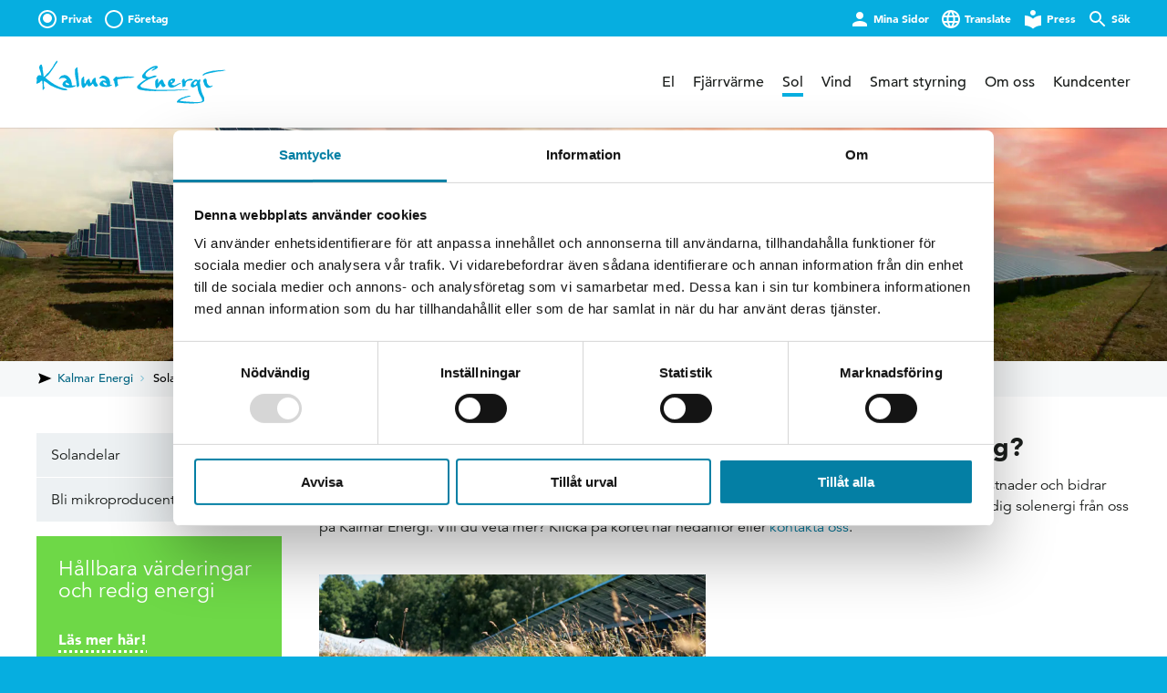

--- FILE ---
content_type: text/html; charset=UTF-8
request_url: https://kalmarenergi.se/sol/
body_size: 39794
content:
<!DOCTYPE html>
<html lang="sv-SE">
    <head>
        <meta http-equiv="X-UA-Compatible" content="IE=edge" />
        <meta charset="UTF-8" />
        <meta name="viewport" content="width=device-width, initial-scale=1, maximum-scale=2, minimum-scale=1">
        <link rel="profile" href="http://gmpg.org/xfn/11" />

        <meta name="apple-itunes-app" content="app-id=6450710310">
        <meta name="google-play-app" content="app-id=se.kalmar.getbright">

        <script id="Cookiebot" src="https://consent.cookiebot.com/uc.js" data-cbid="5dc70f4f-c9d1-4cc1-915a-4eeefe49188b" async type="text/javascript"></script>
        <!-- Cookiebot -->
        <script data-cookieconsent="ignore">
        window.addEventListener("CookiebotOnConsentReady", function () {
            var C = Cookiebot.consent,
                c = ["preferences", "statistics", "marketing"];
            function m(a) {_mtm.push({event: "cookie_consent_" + a})}
            c.forEach(function (i) {C[i] && m(i)})
        })
        </script>
        <!-- End Cookiebot-->

        <!-- Matomo Tag Manager -->
        <script data-cookieconsent="ignore">
        var _mtm = window._mtm = window._mtm || [];
        _mtm.push({'mtm.startTime': (new Date().getTime()), 'event': 'mtm.Start'});
        (function() {
            var d=document, g=d.createElement('script'), s=d.getElementsByTagName('script')[0];
            g.async=true; g.src='https://cdn.matomo.cloud/kalmarenergise.matomo.cloud/container_O1HV4Tl7.js'; s.parentNode.insertBefore(g,s);
        })();
        </script>
        <!-- End Matomo Tag Manager -->

        <script type="text/javascript">
        window["ga-disable-UA-6198047-1"] = true;
        </script>
        <script type="text/javascript">
        window["ga-disable-G-4CPK9H8WSH"] = true;
        </script>

        <script type="text/javascript">
        var MTIProjectId='18a4032b-3bf4-4980-9e58-8f28f2c0675f';
        (function() {
                var mtiTracking = document.createElement('script');
                mtiTracking.type='text/javascript';
                mtiTracking.async='true';
                mtiTracking.src='https://kalmarenergi.se/mtiFontTrackingCode.js';
                (document.getElementsByTagName('head')[0]||document.getElementsByTagName('body')[0]).appendChild( mtiTracking );
        })();
        </script>


        <!-- Facebook Open Graph -->
        <meta property="og:url" content="https://kalmarenergi.se/sol/" />
        <meta property="og:title" content="Solandelar" />
        <meta property="og:description" content="Söker du en ekonomisk och miljövänlig energianvändning? Då är solenergi svaret! Bli andelsägare i någon av våra solparker. Med solenergi sänker du dina energikostnader och bidrar samtidigt till att ta hand om vår planet. Upptäck fördelarna med att producera din egen gröna el – välj redig solenergi från oss på Kalmar Energi. Vill du veta [&hellip;]" />
        <meta property="og:image" content="https://1270443e.delivery.rocketcdn.me/app/themes/kalmarenergi.se/img/og-image.jpg" />
        <meta property="og:image:width" content="1200" />
        <meta property="og:image:height" content="630" />

        <meta name="google-site-verification" content="q0ag9pkzsTgUvauom9xWZH_bbvxePxfdC_9Jf5lM9YM" />
        <meta name="facebook-domain-verification" content="2ugxzdsblf3syulbfs98mnubj55322" />

        <!-- Wordpress head -->
        <meta name='robots' content='index, follow, max-image-preview:large, max-snippet:-1, max-video-preview:-1' />

	<!-- This site is optimized with the Yoast SEO plugin v26.5 - https://yoast.com/wordpress/plugins/seo/ -->
	<title>Solandelar - Kalmar Energi</title>
<link data-rocket-prefetch href="https://consent.cookiebot.com" rel="dns-prefetch">
<link data-rocket-prefetch href="https://consentcdn.cookiebot.com" rel="dns-prefetch">
<link data-rocket-prefetch href="https://cdn.matomo.cloud" rel="dns-prefetch">
<link data-rocket-prefetch href="https://1270443e.delivery.rocketcdn.me" rel="dns-prefetch">
<link data-rocket-prefetch href="https://fast.fonts.net" rel="dns-prefetch">
<link data-rocket-prefetch href="https://www.gstatic.com" rel="dns-prefetch">
<link data-rocket-prefetch href="https://translate.googleapis.com" rel="dns-prefetch">
<link data-rocket-prefetch href="https://euwa.puzzel.com" rel="dns-prefetch">
<link data-rocket-prefetch href="https://translate.google.com" rel="dns-prefetch">
<link data-rocket-prefetch href="https://kalmarenergi.simpliform.se" rel="dns-prefetch">
<style id="rocket-critical-css">@keyframes a{0%{opacity:0}to{opacity:1}}@keyframes b{0%{opacity:0;transform:translateY(-50px)}to{opacity:1;transform:translateY(0)}}@font-face{font-family:Avenir W01;font-display:swap;src:url(https://kalmarenergi.se/app/themes/kalmarenergi.se/fonts/710789a0-1557-48a1-8cec-03d52d663d74.eot?#iefix);src:url(https://kalmarenergi.se/app/themes/kalmarenergi.se/fonts/710789a0-1557-48a1-8cec-03d52d663d74.eot?#iefix) format("eot"),url(https://kalmarenergi.se/app/themes/kalmarenergi.se/fonts/065a6b14-b2cc-446e-9428-271c570df0d9.woff2) format("woff2"),url(https://kalmarenergi.se/app/themes/kalmarenergi.se/fonts/65d75eb0-2601-4da5-a9a4-9ee67a470a59.woff) format("woff"),url(https://kalmarenergi.se/app/themes/kalmarenergi.se/fonts/c70e90bc-3c94-41dc-bf14-caa727c76301.ttf) format("truetype");font-weight:300;font-style:normal}@font-face{font-family:Avenir W01;font-display:swap;src:url(https://kalmarenergi.se/app/themes/kalmarenergi.se/fonts/e0542193-b2e6-4273-bc45-39d4dfd3c15b.eot?#iefix);src:url(https://kalmarenergi.se/app/themes/kalmarenergi.se/fonts/e0542193-b2e6-4273-bc45-39d4dfd3c15b.eot?#iefix) format("eot"),url(https://kalmarenergi.se/app/themes/kalmarenergi.se/fonts/17b90ef5-b63f-457b-a981-503bb7afe3c0.woff2) format("woff2"),url(https://kalmarenergi.se/app/themes/kalmarenergi.se/fonts/c9aeeabd-dd65-491d-b4be-3e0db9ae47a0.woff) format("woff"),url(https://kalmarenergi.se/app/themes/kalmarenergi.se/fonts/25f994de-d13f-4a5d-a82b-bf925a1e054d.ttf) format("truetype");font-weight:500;font-style:normal}@font-face{font-family:Avenir W01;font-display:swap;src:url(https://kalmarenergi.se/app/themes/kalmarenergi.se/fonts/f55e4498-ad48-4577-93a0-c614de5cbbb8.eot?#iefix);src:url(https://kalmarenergi.se/app/themes/kalmarenergi.se/fonts/f55e4498-ad48-4577-93a0-c614de5cbbb8.eot?#iefix) format("eot"),url(https://kalmarenergi.se/app/themes/kalmarenergi.se/fonts/c78eb7af-a1c8-4892-974b-52379646fef4.woff2) format("woff2"),url(https://kalmarenergi.se/app/themes/kalmarenergi.se/fonts/75b36c58-2a02-4057-a537-09af0832ae46.woff) format("woff"),url(https://kalmarenergi.se/app/themes/kalmarenergi.se/fonts/b5c44a82-eeb8-41de-9c3f-a8db50b24b8a.ttf) format("truetype");font-weight:900;font-style:normal}article,aside,header,main,nav,section{display:block}*,:after,:before{background-repeat:no-repeat;box-sizing:inherit}:after,:before{text-decoration:inherit;vertical-align:inherit}html{box-sizing:border-box;font-family:sans-serif;line-height:1.5;-ms-text-size-adjust:100%;-webkit-text-size-adjust:100%}body{margin:0}h1{font-size:2em;margin:.67em 0}nav ul{list-style:none}b,strong{font-weight:inherit;font-weight:bolder}iframe,img,svg{vertical-align:middle}img{border-style:none}svg{fill:currentColor}svg:not(:root){overflow:hidden}a{background-color:transparent;-webkit-text-decoration-skip:objects}table{border-collapse:collapse;border-spacing:0}button,input{background-color:transparent;border-style:none;color:inherit;font-size:1em;margin:0}button,input{overflow:visible}button{text-transform:none}[type=submit],button,html [type=button]{-webkit-appearance:button}::-moz-focus-inner{border-style:none;padding:0}:-moz-focusring{outline:1px dotted ButtonText}fieldset{border:1px solid silver;margin:0 2px;padding:.35em .625em .75em}legend{display:table;max-width:100%;padding:0;white-space:normal}[type=checkbox]{padding:0}::-webkit-inner-spin-button,::-webkit-outer-spin-button{height:auto}[type=search]{-webkit-appearance:textfield;outline-offset:-2px}::-webkit-search-cancel-button,::-webkit-search-decoration{-webkit-appearance:none}::-webkit-input-placeholder{color:inherit;opacity:.54}::-webkit-file-upload-button{-webkit-appearance:button;font:inherit}[tabindex],a,button,input,label{-ms-touch-action:manipulation;touch-action:manipulation}html{height:100%;overflow-x:hidden;overflow-y:scroll}html[lang=sv-SE]{margin-top:0!important}body{font-size:14px;height:100%;background:#06aee0;color:#1c1f1d;font-weight:300}@media (min-width:400px) and (max-width:1400px){body{font-size:calc(14px + 2 * ((100vw - 400px) / 1000))}}@media (min-width:1400px) and (max-width:1800px){body{font-size:calc(16px + 2 * ((100vw - 1400px) / 400))}}body{-moz-osx-font-smoothing:grayscale;-webkit-font-smoothing:antialiased;text-rendering:optimizeLegibility}body,h1,h2{font-family:Avenir W01,sans-serif}h1,h2{line-height:1.1;margin:0;font-size:1em}p{margin-bottom:1em}ul{margin:1em 2em}ul{list-style:disc outside}strong{font-weight:700}a{color:#047fa4;text-decoration:none}input{background:#fff;line-height:20px;padding:15px;border-radius:3px;font-family:Avenir W01,sans-serif;border:0;font-size:16px}input[type=text]{height:50px}input[type=search],input[type=text]{-webkit-appearance:none;min-width:200px;color:#1c1f1d}fieldset{border:0;padding:0}table{width:100%;background:#f6f8f9;margin:1rem 0}table td{padding:10px}tbody tr:nth-child(2n){background:#edf1f3}.responsive-table{width:calc(99.9% * 1/1 - 0px);overflow-x:auto}.responsive-table:nth-child(n){float:left;margin-right:40px;clear:none}.responsive-table:nth-child(n){margin-right:0;float:right}.responsive-table:nth-child(n+1){clear:both}.site{background:#fff;display:-ms-flexbox;display:flex;-ms-flex-direction:column;flex-direction:column;min-height:100%;padding-top:90px}@media screen and (min-width:70rem){.site{padding-top:140px}}.site .overlay{content:"";position:absolute;top:0;right:0;bottom:0;left:0;background:#01232d;z-index:7;opacity:0}.site-main{-ms-flex-positive:1;flex-grow:1}.cssanimations .site-main{animation:b .25s ease-out;animation-delay:.25s;animation-fill-mode:forwards;opacity:0;transform:translateY(-50px)}.page-template-default:not(.home) .site-content-wrapper{display:-ms-flexbox;display:flex;-ms-flex-flow:row wrap;flex-flow:row wrap;max-width:1400px;margin-left:auto;margin-right:auto;padding:15px}@media screen and (min-width:70rem){.page-template-default:not(.home) .site-content-wrapper{display:-ms-flexbox;display:flex;-ms-flex-flow:row wrap;flex-flow:row wrap;max-width:1400px;margin-left:auto;margin-right:auto;padding:40px}}.page-template-default:not(.home) .site-content-wrapper .site-sidebar{width:calc(99.9% * 1/1 - 0px)}.page-template-default:not(.home) .site-content-wrapper .site-sidebar:nth-child(n){float:left;margin-right:40px;clear:none}.page-template-default:not(.home) .site-content-wrapper .site-sidebar:nth-child(n){margin-right:0;float:right}.page-template-default:not(.home) .site-content-wrapper .site-sidebar:nth-child(n+1){clear:both}@media screen and (min-width:70rem){.page-template-default:not(.home) .site-content-wrapper .site-sidebar{width:calc(99.9% * 1/4 - 30px)}.page-template-default:not(.home) .site-content-wrapper .site-sidebar:nth-child(n){float:left;margin-right:40px;clear:none}.page-template-default:not(.home) .site-content-wrapper .site-sidebar:nth-child(4n+1){clear:both}}.page-template-default:not(.home) .site-content-wrapper .entry-title{font-size:34.83648px;margin:0 0 .5em}@media (min-width:400px) and (max-width:1400px){.page-template-default:not(.home) .site-content-wrapper .entry-title{font-size:calc(34.83648px + 4.97664 * ((100vw - 400px) / 1000))}}@media (min-width:1400px) and (max-width:1800px){.page-template-default:not(.home) .site-content-wrapper .entry-title{font-size:calc(39.81312px + 15.118521 * ((100vw - 1400px) / 400))}}.page-template-default:not(.home) .site-content-wrapper .page{width:calc(99.9% * 1/1 - 0px)}.page-template-default:not(.home) .site-content-wrapper .page:nth-child(n){float:left;margin-right:40px;clear:none}.page-template-default:not(.home) .site-content-wrapper .page:last-child{margin-right:0}.page-template-default:not(.home) .site-content-wrapper .page:nth-child(n){margin-right:0;float:right}.page-template-default:not(.home) .site-content-wrapper .page:nth-child(n+1){clear:both}@media screen and (min-width:70rem){.page-template-default:not(.home) .site-content-wrapper .page{width:calc(99.9% * 3/4 - 10px)}.page-template-default:not(.home) .site-content-wrapper .page:nth-child(n){float:left;margin-right:40px;clear:none}.page-template-default:not(.home) .site-content-wrapper .page:last-child{margin-right:0}}::-webkit-media-controls-start-playback-button{display:none!important;-webkit-appearance:none}.entry-content{margin-bottom:15px}@media screen and (min-width:70rem){.entry-content{margin-bottom:40px}}.entry-content>:first-child{margin-top:0!important}.entry-content>:last-child{margin-bottom:0}.entry-content>p:first-of-type:last-of-type{font-size:14px}@media (min-width:400px) and (max-width:1400px){.entry-content>p:first-of-type:last-of-type{font-size:calc(14px + 2 * ((100vw - 400px) / 1000))}}@media (min-width:1400px) and (max-width:1800px){.entry-content>p:first-of-type:last-of-type{font-size:calc(16px + 2 * ((100vw - 1400px) / 400))}}.entry-content strong{font-weight:900}.entry-content .button{margin:1rem 0;display:inline-block}.site-header{position:fixed;top:0;right:0;left:0;width:100%;box-shadow:0 1px 1px rgba(0,0,0,.1);z-index:6;background:#fff}.site-header__main{display:-ms-flexbox;-ms-flex-flow:row wrap;flex-flow:row wrap;max-width:1400px;margin-left:auto;margin-right:auto;padding-left:15px;padding-right:15px;display:flex;width:100%;height:50px;-ms-flex-pack:justify;justify-content:space-between;-ms-flex-align:center;align-items:center;position:relative}@media screen and (min-width:70rem){.site-header__main{display:-ms-flexbox;display:flex;-ms-flex-flow:row wrap;flex-flow:row wrap;max-width:1400px;margin-left:auto;margin-right:auto;padding-left:40px;padding-right:40px}}@media screen and (min-width:50rem){.site-header--top .site-header__main{height:100px}}.page-template-default .page>:first-child{margin-top:0}.site-content-wrapper section img{height:auto;max-width:100%;margin-bottom:1em}.icon{display:inline;fill:currentColor;stroke-width:0}.icon--small{width:18px;height:18px}.icon--medium{width:24px;height:24px}.button{font-weight:900;font-family:Avenir W01,sans-serif;text-align:center;display:inline-block}.button--medium{font-size:18px;line-height:20px;padding:16px 1.5em 14px;border-radius:3px}.button--medium .icon{width:24px;height:24px;margin-top:-3px}.button--medium.button--narrow{padding:15px 13px;height:50px}.button--brand-primary{background:#06aee0;color:#fff}.button--brand-primary:visited{color:#fff}.button--brand-primary-light{background:#44bff2;color:#000}.button--brand-primary-light:visited{color:#000}.button--brand-secondary{background:#6ed847;color:#000}.button--brand-secondary:visited{color:#000}.button--brand-light{background:#edf1f3;color:#1c1f1d}.button--brand-light:visited{color:#1c1f1d}.teaser{margin-bottom:15px;float:left;width:calc(99.9% * 1/1 - 15px);margin-left:7.5px;margin-right:7.5px;position:relative;overflow:hidden}.teaser__image{width:100%;height:auto}@media screen and (min-width:70rem){.teaser{margin-bottom:40px}}.teaser--small{background:#edf1f3}@media screen and (min-width:50rem){.teaser--small{float:left;width:calc(99.9% * 1/3 - 15px);margin-left:7.5px;margin-right:7.5px}}@media screen and (min-width:70rem){.teaser--small{float:left;width:calc(99.9% * 1/3 - 40px);margin-left:20px;margin-right:20px}}.top-bar{font-size:12px;font-weight:900;background:#06aee0;height:40px;line-height:40px}.top-bar__nav{display:-ms-flexbox;display:flex;-ms-flex-flow:row wrap;flex-flow:row wrap;max-width:1400px;margin-left:auto;margin-right:auto;padding-left:15px;padding-right:15px;position:relative;-ms-flex-pack:start;justify-content:flex-start}@media screen and (min-width:70rem){.top-bar__nav{padding:0 40px}}.top-bar__nav .icon{margin-right:.25em;margin-top:-2px}.top-bar .top-menu{width:100%;max-width:1400px;margin:0;padding:0;display:-ms-flexbox;display:flex}.top-bar .menu-item{margin-left:1em;position:relative}.top-bar .menu-item:first-child{margin:0}.top-bar .menu-item.no-mob{display:none}@media screen and (min-width:50rem){.top-bar .menu-item.no-mob{display:block}}.top-bar .menu-item.split{margin-right:auto}.top-bar a{color:#fff}.type-private .menu-item-private:after{content:"";display:block;width:10px;height:10px;background:#fff;position:absolute;border-radius:100%;top:15px;left:7px}.cssanimations .top-bar__nav{animation:a .25s ease-out;animation-delay:.25s;animation-fill-mode:forwards;opacity:0}.skip-to-content{position:absolute;top:-2rem;left:2rem;z-index:12;opacity:0;display:-ms-inline-flexbox;display:inline-flex}.site-logo{position:relative;transform-origin:left center}.site-header--top .site-logo,.site-logo{width:130px}@media screen and (min-width:50rem){.site-header--top .site-logo{transform:scale(1.6)}}.site-logo svg{width:100%;height:30px}.site-navigation{display:-ms-flexbox;display:flex;max-width:800px}.cssanimations .site-navigation{animation:a .25s ease-out;animation-delay:.25s;animation-fill-mode:forwards;opacity:0}@keyframes c{to{opacity:1}}.main-menu{margin:0;padding:0;display:none;font-weight:500}.cssanimations .main-menu{opacity:0;animation:c .25s ease-in-out;animation-fill-mode:forwards;animation-delay:.5s}.main-menu a{color:#1c1f1d}.main-menu .menu-item{font-size:1rem;float:left;margin-left:1.25em;position:relative}@media screen and (min-width:1024px){.main-menu .menu-item{font-size:.9rem}}@media screen and (min-width:70rem){.main-menu .menu-item{font-size:1rem}}.main-menu .menu-item:after{content:"";width:100%;height:4px;background:#06aee0;display:block;position:absolute;bottom:-4px;opacity:0}.main-menu .sub-menu{display:none}.menu-close{position:absolute;top:0;right:0;padding:12px;padding-left:11px;border-left:1px solid #edf1f3}.menu-toggle{transform:translateX(4px);padding:12px;margin-right:-12px}@media screen and (min-width:1024px){.menu-toggle{display:none}}@media screen and (min-width:50rem){.site-header--top .menu-toggle{transform:scale(1.5) translateX(-2px)}}.mobile-navigation{background:#fff;width:300px;position:fixed;top:0;right:0;bottom:0;z-index:8;box-shadow:-1px 0 1px rgba(0,0,0,.1);display:block;transform:translateX(300px);overflow-y:scroll;-webkit-overflow-scrolling:touch;display:-ms-flexbox;display:flex;-ms-flex-direction:column;flex-direction:column;-ms-flex-pack:justify;justify-content:space-between}@media screen and (min-width:1024px){.mobile-navigation{display:none}}.mobile-navigation .menu-item a{border-bottom:1px solid #edf1f3;color:#1c1f1d;padding:0 1rem;display:block;position:relative;line-height:48px}.mobile-menu-primary,.mobile-menu-secondary{margin:0;padding:0}.mobile-menu-primary{display:none;margin-top:48px;border-top:1px solid #edf1f3}.mobile-menu-primary .menu-item a .menu-item-toggle{border-left:1px solid #edf1f3}.mobile-menu-primary .sub-menu{margin:0;padding:0}.mobile-menu-primary .sub-menu a{padding-left:2rem;background:#f6f8f9;font-size:.9rem;box-shadow:inset 1rem 0 0 0 #edf1f3}.mobile-menu-primary .sub-menu .sub-menu{position:relative;box-shadow:0 -1px 0 0 #dae3e7;z-index:2}.mobile-menu-primary .sub-menu .sub-menu a{padding-left:2.5rem;border-bottom:1px solid #dae3e7;background:#edf1f3;font-size:.8rem;box-shadow:inset 1.5rem 0 0 0 #dae3e7}.mobile-menu-primary .sub-menu .sub-menu .menu-item:first-child a{border-top:0}.mobile-menu-secondary .icon{margin-right:10px}.mobile-menu-secondary .no-mobile{display:none}@media screen and (min-width:50rem){.mobile-menu-secondary{display:none}}.sub-navigation{display:none;margin-bottom:15px}.cssanimations .sub-navigation{opacity:0;animation:c .25s ease-in-out;animation-fill-mode:forwards;animation-delay:.5s}@media screen and (min-width:1024px){.sub-navigation{display:block}}.sub-navigation>.sub-menu{margin:0;padding:0;display:none}.sub-navigation>.sub-menu .sub-menu{padding:0;margin:0}.sub-navigation>.sub-menu>.menu-item{display:none}.sub-navigation>.sub-menu .menu-item a{border-bottom:1px solid #fff;color:#1c1f1d;padding:0 1rem;display:block;position:relative;line-height:48px;background:#edf1f3}.sub-navigation>.sub-menu .sub-menu .sub-menu .menu-item a{background:#f6f8f9;font-size:.9rem;padding-left:1.5rem}.sub-navigation>.sub-menu .sub-menu .sub-menu .sub-menu .menu-item a{border-left:20px solid #edf1f3;font-size:.8rem;padding-left:1rem}.menu-item-toggle{height:100%;width:48px;display:none;position:absolute;right:0;top:0;bottom:0;padding:0;text-align:center}.menu-item-toggle:after{content:"";background:url(https://kalmarenergi.se/app/themes/kalmarenergi.se/img/arrow-down-dark.png) 50% no-repeat;background-size:18px;width:18px;height:18px;display:inline-block;vertical-align:middle}.menu-item-has-children>a .menu-item-toggle{display:block}.site-search{display:none;-ms-flex-align:center;align-items:center;-ms-flex-pack:justify;justify-content:space-between;-webkit-backface-visibility:hidden;backface-visibility:hidden}.top-bar .site-search{opacity:0;top:50%;position:absolute;right:15px;left:15px;background:#06aee0;transform:translateY(-70%)}@media screen and (min-width:70rem){.top-bar .site-search{left:200px;right:40px}}.site-search__field{-ms-flex-positive:1;flex-grow:1;border-radius:3px 0 0 3px}.site-search__button{border-radius:0 3px 3px 0}.site-search__close{margin-left:10px;display:none}.top-bar .site-search__close{display:block}.site-search__close .icon{margin-right:0}.module-teasers{width:100%;max-width:2400px;margin-left:auto;margin-right:auto;padding-left:15px;padding-right:15px;padding-top:15px}.module-teasers:after,.module-teasers:before{content:"";display:table}.module-teasers:after{clear:both}.page-template-default:not(.home) .module-teasers{display:-ms-flexbox;display:flex;-ms-flex-flow:row wrap;flex-flow:row wrap;max-width:1400px;margin-left:auto;margin-right:auto;padding-left:15px;padding-right:15px;padding:0}.module-teasers__wrapper{display:-ms-flexbox;display:flex;-ms-flex-flow:row wrap;flex-flow:row wrap;margin-left:-7.5px;margin-right:-7.5px;min-width:100%}@media screen and (min-width:70rem){.module-teasers__wrapper{display:-ms-flexbox;display:flex;-ms-flex-flow:row wrap;flex-flow:row wrap;margin-left:-20px;margin-right:-20px}}@media screen and (min-width:70rem){.module-teasers{padding:40px 40px 0}}.google-translate{display:none;position:fixed;z-index:9;background:#fff;margin-top:5px;line-height:30px;padding:0 10px 0 5px;border-radius:3px;opacity:0}@media screen and (min-width:50rem){.google-translate{margin:5px 0 0 -148px}}.breadcrumb{font-size:11.666667px;font-weight:400;background:#f6f8f9;color:#000;z-index:1;position:relative}@media (min-width:400px) and (max-width:1400px){.breadcrumb{font-size:calc(11.666667px + 1.666667 * ((100vw - 400px) / 1000))}}@media (min-width:1400px) and (max-width:1800px){.breadcrumb{font-size:calc(13.333333px + 1.066667 * ((100vw - 1400px) / 400))}}.breadcrumb a{color:#036683}.breadcrumb .icon{margin:0 5px 0 0;transform:rotate(90deg)}.breadcrumb span[property=itemListElement]{overflow:hidden;text-overflow:ellipsis;white-space:nowrap;max-width:140px}.breadcrumb__separator{margin:1px 2px 0;width:18px;height:18px;display:inline-block;position:relative}.breadcrumb__separator:after,.breadcrumb__separator:before{content:"";width:4px;height:1px;background:#7ec6dc;display:block;left:50%;position:absolute;margin:-1px 0 0 -3px}.breadcrumb__separator:before{transform:rotate(-44deg);top:10px}.breadcrumb__separator:after{transform:rotate(44deg);top:7px}.breadcrumb__content{display:-ms-flexbox;display:flex;-ms-flex-flow:row wrap;flex-flow:row wrap;max-width:1400px;margin-left:auto;margin-right:auto;padding:10px 15px}.breadcrumb__content>*{line-height:18px}@media screen and (min-width:70rem){.breadcrumb__content{padding:10px 40px}}::-moz-range-track{background:#dae3e7;border:0}input::-moz-focus-inner,input::-moz-focus-outer{border:0}.contract-form svg.schysst{display:none}.bottom-navigation{position:fixed;right:0;bottom:0;left:0;background:#06aee0;z-index:5;display:-ms-flexbox;display:flex}.bottom-navigation__button{color:#fff;-ms-flex-positive:1;flex-grow:1;display:-ms-flexbox;display:flex;-ms-flex-direction:column;flex-direction:column;font-weight:700;padding:10px 0;-ms-flex-align:center;align-items:center;-ms-flex-pack:center;justify-content:center;text-align:center;font-size:9px;border-left:1px solid #44bff2;border-top:1px solid #44bff2}.bottom-navigation__button.animate-icon svg{animation:d 4s cubic-bezier(.23,.94,.55,1.22) 0s infinite}.bottom-navigation__button:first-child{border-left:0}.bottom-navigation__button:visited{color:#fff}.bottom-navigation__mypages-selector{position:absolute;top:50%;left:50%;transform:translate(-50%,-50%);padding:5px 10px;background:#0594be;text-align:center;border-radius:5px;display:-ms-flexbox;display:flex;color:#fff;display:none;width:270px;box-shadow:0 2px 10px rgba(0,0,0,.2)}@media screen and (min-width:30rem){.bottom-navigation__mypages-selector{width:290px}}.bottom-navigation__mypages-selector a{color:#fff;margin:0 5px;font-weight:700}@media screen and (min-width:70rem){.bottom-navigation{display:none!important}}@keyframes d{0%{transform:scale(1)}70%{transform:scale(1)}75%{transform:scale(1.2)}80%{transform:scale(1)}85%{transform:scale(1.2)}90%{transform:scale(1)}95%{transform:scale(1.2)}to{transform:scale(1)}}#CybotCookiebotDialogHeader,#CybotCookiebotDialogPoweredbyCybot{display:none!important}.pop-up__container{display:-ms-flexbox;display:flex;position:fixed;bottom:0;right:0;left:0;top:0;z-index:10;-ms-flex-align:center;align-items:center;-ms-flex-pack:center;justify-content:center;padding:20px;background-color:rgba(31,31,31,.4)}@media screen and (min-width:30rem){.pop-up__container{padding:40px}}@media screen and (min-width:50rem){.pop-up__container{-ms-flex-align:end;align-items:end;-ms-flex-pack:end;justify-content:end;padding:20px;background-color:transparent}}.pop-up__wrapper{padding:50px 30px 20px;background-color:#0096c6;position:relative;border-radius:8px;max-width:350px;height:auto;width:100%;display:-ms-flexbox;display:flex;-ms-flex-direction:column;flex-direction:column}.pop-up__wrapper--with-label{border-top-right-radius:8px;border-top-left-radius:8px;border-bottom-right-radius:0;border-bottom-left-radius:0}@media screen and (min-width:50rem){.pop-up__wrapper,.pop-up__wrapper--with-label{border-radius:8px}.pop-up__wrapper{padding:40px 35px;width:650px;height:380px;max-width:none;max-height:none}}.pop-up__content{width:100%;color:#fff;height:100%;display:-ms-flexbox;display:flex;-ms-flex-direction:column;flex-direction:column}.pop-up__content--with-details{width:55%}@media screen and (min-width:30rem){.pop-up__content--with-details{width:65%;padding-top:8px}}.pop-up__text{margin-bottom:10px;min-height:110px}@media screen and (min-width:50rem){.pop-up__text{margin-bottom:0;min-height:auto}}.pop-up__text h2{font-size:1.65rem}@media screen and (min-width:50rem){.pop-up__text h2{font-size:2.25rem}}.pop-up__text p{display:none}@media screen and (min-width:50rem){.pop-up__text p{display:block}}.pop-up__details{display:none}.pop-up__close{position:absolute;top:25px;right:25px}.pop-up__close span{position:absolute;width:1px;height:1px;padding:0;margin:-1px;overflow:hidden;clip:rect(0,0,0,0);white-space:nowrap;border-width:0}.pop-up__label{display:block;position:absolute;top:100%;left:0;right:0;text-align:center;color:#06aee0;background-color:#fff;padding:20px;border-bottom-right-radius:8px;border-bottom-left-radius:8px;font-size:1rem;font-weight:800;font-family:Avenir W01,sans-serif}@media screen and (min-width:50rem){.pop-up__label{top:auto;bottom:0}}.pop-up__phone{height:70%;width:auto;max-width:40%;position:absolute;object-fit:contain;bottom:6px;right:10px}@media screen and (min-width:50rem){.pop-up__phone{height:70%;bottom:70px;right:25px}}.hidden{display:none!important}.lazy-hidden{background:#f6f8f9 url(https://kalmarenergi.se/app/themes/kalmarenergi.se/img/loading.gif) no-repeat 50% 50%!important}.site-logo,.top-bar__nav .menu-item{float:left}.site-header{z-index:1}.top-bar__nav:before{content:"";display:table}.top-bar__nav:after{content:"";display:table;clear:both}.site-logo{margin-top:.7rem}.site-header--top .site-logo{margin-top:2rem}.site-navigation{float:right;margin-top:.85rem}.site-header--top .site-navigation{margin-top:2.5rem}.overlay{display:none}.contract-form>*{float:left}</style><link rel="preload" data-rocket-preload as="image" href="https://1270443e.delivery.rocketcdn.me/app/uploads/2023/02/solceller-solandelar-Kalmar.jpg" media="(min-width: 700px)" fetchpriority="high">
	<meta name="description" content="Använd taket för att bli självförsörjande på el eller bli andelsägare i en solpark. Oavsett vad du är på jakt efter så hjälper vi dig!" />
	<link rel="canonical" href="https://kalmarenergi.se/sol/" />
	<meta property="og:locale" content="sv_SE" />
	<meta property="og:type" content="article" />
	<meta property="og:title" content="Solandelar - Kalmar Energi" />
	<meta property="og:description" content="Använd taket för att bli självförsörjande på el eller bli andelsägare i en solpark. Oavsett vad du är på jakt efter så hjälper vi dig!" />
	<meta property="og:url" content="https://kalmarenergi.se/sol/" />
	<meta property="og:site_name" content="Kalmar Energi" />
	<meta property="article:publisher" content="https://sv-se.facebook.com/kalmarenergi/" />
	<meta property="article:modified_time" content="2023-05-09T12:42:25+00:00" />
	<meta property="og:image" content="https://1270443e.delivery.rocketcdn.me/app/uploads/2025/11/og-image-1200x600.jpg" />
	<meta property="og:image:width" content="1200" />
	<meta property="og:image:height" content="630" />
	<meta property="og:image:type" content="image/jpeg" />
	<meta name="twitter:card" content="summary_large_image" />
	<meta name="twitter:label1" content="Beräknad lästid" />
	<meta name="twitter:data1" content="1 minut" />
	<script type="application/ld+json" class="yoast-schema-graph">{"@context":"https://schema.org","@graph":[{"@type":"WebPage","@id":"https://kalmarenergi.se/sol/","url":"https://kalmarenergi.se/sol/","name":"Solandelar - Kalmar Energi","isPartOf":{"@id":"https://kalmarenergi.se/#website"},"datePublished":"2017-06-05T09:37:54+00:00","dateModified":"2023-05-09T12:42:25+00:00","description":"Använd taket för att bli självförsörjande på el eller bli andelsägare i en solpark. Oavsett vad du är på jakt efter så hjälper vi dig!","breadcrumb":{"@id":"https://kalmarenergi.se/sol/#breadcrumb"},"inLanguage":"sv-SE","potentialAction":[{"@type":"ReadAction","target":["https://kalmarenergi.se/sol/"]}]},{"@type":"BreadcrumbList","@id":"https://kalmarenergi.se/sol/#breadcrumb","itemListElement":[{"@type":"ListItem","position":1,"name":"Home","item":"https://kalmarenergi.se/"},{"@type":"ListItem","position":2,"name":"Solandelar"}]},{"@type":"WebSite","@id":"https://kalmarenergi.se/#website","url":"https://kalmarenergi.se/","name":"Kalmar Energi","description":"Energi härifrån, inte därifrån","publisher":{"@id":"https://kalmarenergi.se/#organization"},"potentialAction":[{"@type":"SearchAction","target":{"@type":"EntryPoint","urlTemplate":"https://kalmarenergi.se/?s={search_term_string}"},"query-input":{"@type":"PropertyValueSpecification","valueRequired":true,"valueName":"search_term_string"}}],"inLanguage":"sv-SE"},{"@type":"Organization","@id":"https://kalmarenergi.se/#organization","name":"Kalmar Energi","url":"https://kalmarenergi.se/","logo":{"@type":"ImageObject","inLanguage":"sv-SE","@id":"https://kalmarenergi.se/#/schema/logo/image/","url":"https://kalmarenergi.se/app/uploads/2017/10/logo.png","contentUrl":"https://kalmarenergi.se/app/uploads/2017/10/logo.png","width":385,"height":87,"caption":"Kalmar Energi"},"image":{"@id":"https://kalmarenergi.se/#/schema/logo/image/"},"sameAs":["https://sv-se.facebook.com/kalmarenergi/","https://www.instagram.com/energirepubliken/","https://www.linkedin.com/company/25022307/"]}]}</script>
	<!-- / Yoast SEO plugin. -->


<link rel='dns-prefetch' href='//kalmarenergi.simpliform.se' />

<link rel="alternate" type="application/rss+xml" title="Kalmar Energi &raquo; flöde" href="https://kalmarenergi.se/feed/" />
<link rel="alternate" type="application/rss+xml" title="Kalmar Energi &raquo; kommentarsflöde" href="https://kalmarenergi.se/comments/feed/" />
<link rel="alternate" title="oEmbed (JSON)" type="application/json+oembed" href="https://kalmarenergi.se/wp-json/oembed/1.0/embed?url=https%3A%2F%2Fkalmarenergi.se%2Fsol%2F" />
<link rel="alternate" title="oEmbed (XML)" type="text/xml+oembed" href="https://kalmarenergi.se/wp-json/oembed/1.0/embed?url=https%3A%2F%2Fkalmarenergi.se%2Fsol%2F&#038;format=xml" />
<style id='wp-img-auto-sizes-contain-inline-css' type='text/css'>
img:is([sizes=auto i],[sizes^="auto," i]){contain-intrinsic-size:3000px 1500px}
/*# sourceURL=wp-img-auto-sizes-contain-inline-css */
</style>
<style id='classic-theme-styles-inline-css' type='text/css'>
/*! This file is auto-generated */
.wp-block-button__link{color:#fff;background-color:#32373c;border-radius:9999px;box-shadow:none;text-decoration:none;padding:calc(.667em + 2px) calc(1.333em + 2px);font-size:1.125em}.wp-block-file__button{background:#32373c;color:#fff;text-decoration:none}
/*# sourceURL=/wp-includes/css/classic-themes.min.css */
</style>
<link data-minify="1" rel='preload'  href='https://1270443e.delivery.rocketcdn.me/app/cache/min/1/app/themes/kalmarenergi.se/style.min.css?ver=1768293889' data-rocket-async="style" as="style" onload="this.onload=null;this.rel='stylesheet'" onerror="this.removeAttribute('data-rocket-async')"  type='text/css' media='all' />
<script type="text/javascript" src="https://1270443e.delivery.rocketcdn.me/app/themes/kalmarenergi.se/js/detects.min.js?ver=1691736522" id="wlsn-detects-js"></script>
<script type="text/javascript" src="https://1270443e.delivery.rocketcdn.me/wp/wp-includes/js/jquery/jquery.min.js?ver=3.7.1" id="jquery-core-js"></script>
<script type="text/javascript" src="https://1270443e.delivery.rocketcdn.me/wp/wp-includes/js/jquery/jquery-migrate.min.js?ver=3.4.1" id="jquery-migrate-js"></script>
<link rel="icon" href="https://1270443e.delivery.rocketcdn.me/app/uploads/2025/12/cropped-android-chrome-512x512-1-32x32.png" sizes="32x32" />
<link rel="icon" href="https://1270443e.delivery.rocketcdn.me/app/uploads/2025/12/cropped-android-chrome-512x512-1-192x192.png" sizes="192x192" />
<link rel="apple-touch-icon" href="https://1270443e.delivery.rocketcdn.me/app/uploads/2025/12/cropped-android-chrome-512x512-1-180x180.png" />
<meta name="msapplication-TileImage" content="https://1270443e.delivery.rocketcdn.me/app/uploads/2025/12/cropped-android-chrome-512x512-1-270x270.png" />
		<style type="text/css" id="wp-custom-css">
			@media (max-width: 799px) {
	.wp-image-17721 {
		display: none;
	}  
}

/* Knappar på kampanjsida fast elavtal 2024 */
body.page-id-19484 a[title="Privat"],
body.page-id-19484 a[title="Företag"]
{
  width: 150px;
}

body.page-id-19484 a[title="Privatperson? 🙋‍♀️"],
body.page-id-19484 a[title="Företagare? 🏭"]
{
  width: 205px;
}

@media screen and (max-width: 600px) {#CookiebotWidget:not(.CookiebotWidget-inactive) {bottom: 45px!important;}}

.two-column-youtube-embed {
	display: flex;
	align-items: center;
	justify-content: space-between;
	flex-wrap: wrap;
}

@media (min-width: 940px) {
	.two-column-youtube-embed > div {
		width: 440px;
		height: 247.5px;
		padding-top: 0 !important;
	}
}

/* Ta bort margin från Gravity form dolda fält */
.gfield.gfield--type-hidden {
	margin-bottom: 0;
}

/* Ta bort padding för module-accordion */
.module-accordion {
	padding: 0;
}

/* Kampanjsida Vintertrygg 2025 */
body.page-id-21353 .module-accordion {
	padding: 8rem 0 0;
}

body.page-id-21353 a[title="Privat"],
body.page-id-21353 a[title="Företag"]
{
  width: 150px;
}

.gfield--type-honeypot {
	position: fixed;
	left: -9999px;
	height: 1px;
	width: 1px;
}

/* Elavgiftskalkylator */
#kalkylator-frame-wrapper .fluid-width-video-wrapper {
	position: unset;
}

/* Zap Realtidsmätare sida */
body.page-id-21654 .module-content {
    padding: 1.25rem 0;
}

@media screen and (min-width: 70rem) {
  body.page-id-21654 .module-content {
    padding: 2.5rem 0;
  }
}

@media screen and (min-width: 80rem) {
  body.page-id-21654 .module-content {
    padding: 3.5rem 0;
  }
}

/* Översta rubriken under Zap-bilden */
.module-content:first-child h2:not([class]) {
    margin-top: 0;
}		</style>
		<script>
/*! loadCSS rel=preload polyfill. [c]2017 Filament Group, Inc. MIT License */
(function(w){"use strict";if(!w.loadCSS){w.loadCSS=function(){}}
var rp=loadCSS.relpreload={};rp.support=(function(){var ret;try{ret=w.document.createElement("link").relList.supports("preload")}catch(e){ret=!1}
return function(){return ret}})();rp.bindMediaToggle=function(link){var finalMedia=link.media||"all";function enableStylesheet(){link.media=finalMedia}
if(link.addEventListener){link.addEventListener("load",enableStylesheet)}else if(link.attachEvent){link.attachEvent("onload",enableStylesheet)}
setTimeout(function(){link.rel="stylesheet";link.media="only x"});setTimeout(enableStylesheet,3000)};rp.poly=function(){if(rp.support()){return}
var links=w.document.getElementsByTagName("link");for(var i=0;i<links.length;i++){var link=links[i];if(link.rel==="preload"&&link.getAttribute("as")==="style"&&!link.getAttribute("data-loadcss")){link.setAttribute("data-loadcss",!0);rp.bindMediaToggle(link)}}};if(!rp.support()){rp.poly();var run=w.setInterval(rp.poly,500);if(w.addEventListener){w.addEventListener("load",function(){rp.poly();w.clearInterval(run)})}else if(w.attachEvent){w.attachEvent("onload",function(){rp.poly();w.clearInterval(run)})}}
if(typeof exports!=="undefined"){exports.loadCSS=loadCSS}
else{w.loadCSS=loadCSS}}(typeof global!=="undefined"?global:this))
</script>
        <!--[if gte IE 9]>
            <link rel="stylesheet" type="text/css" href="https://kalmarenergi.se/app/themes/kalmarenergi.se/ie9.min.css" />
        <![endif]-->
        <!-- Access theme in JS -->
        <script>
            var themeDir = 'https://kalmarenergi.se/app/themes/kalmarenergi.se';
            var siteUrl = 'https://kalmarenergi.se';
            var ajaxurl = 'https://kalmarenergi.se/wp/wp-admin/admin-ajax.php';
            var ajaxNonce = '52e26bf8a4';
            var env = 'production';
        </script>

        <!-- Favicons -->
        <link rel="apple-touch-icon" sizes="180x180" href="https://1270443e.delivery.rocketcdn.me/favicons/apple-touch-icon.png">
        <link rel="icon" type="image/png" sizes="32x32" href="https://1270443e.delivery.rocketcdn.me/favicons/favicon-32x32.png">
        <link rel="icon" type="image/png" sizes="16x16" href="https://1270443e.delivery.rocketcdn.me/favicons/favicon-16x16.png">
        <link rel="manifest" href="https://1270443e.delivery.rocketcdn.me/favicons/manifest.json">
        <link rel="mask-icon" href="https://1270443e.delivery.rocketcdn.me/favicons/safari-pinned-tab.svg" color="#5bbad5">
        <link rel="shortcut icon" href="https://1270443e.delivery.rocketcdn.me/favicons/favicon.ico">
        <meta name="msapplication-config" content="https://1270443e.delivery.rocketcdn.me/favicons/browserconfig.xml">
        <meta name="theme-color" content="#ffffff">
    <style id='global-styles-inline-css' type='text/css'>
:root{--wp--preset--aspect-ratio--square: 1;--wp--preset--aspect-ratio--4-3: 4/3;--wp--preset--aspect-ratio--3-4: 3/4;--wp--preset--aspect-ratio--3-2: 3/2;--wp--preset--aspect-ratio--2-3: 2/3;--wp--preset--aspect-ratio--16-9: 16/9;--wp--preset--aspect-ratio--9-16: 9/16;--wp--preset--color--black: #000000;--wp--preset--color--cyan-bluish-gray: #abb8c3;--wp--preset--color--white: #ffffff;--wp--preset--color--pale-pink: #f78da7;--wp--preset--color--vivid-red: #cf2e2e;--wp--preset--color--luminous-vivid-orange: #ff6900;--wp--preset--color--luminous-vivid-amber: #fcb900;--wp--preset--color--light-green-cyan: #7bdcb5;--wp--preset--color--vivid-green-cyan: #00d084;--wp--preset--color--pale-cyan-blue: #8ed1fc;--wp--preset--color--vivid-cyan-blue: #0693e3;--wp--preset--color--vivid-purple: #9b51e0;--wp--preset--gradient--vivid-cyan-blue-to-vivid-purple: linear-gradient(135deg,rgb(6,147,227) 0%,rgb(155,81,224) 100%);--wp--preset--gradient--light-green-cyan-to-vivid-green-cyan: linear-gradient(135deg,rgb(122,220,180) 0%,rgb(0,208,130) 100%);--wp--preset--gradient--luminous-vivid-amber-to-luminous-vivid-orange: linear-gradient(135deg,rgb(252,185,0) 0%,rgb(255,105,0) 100%);--wp--preset--gradient--luminous-vivid-orange-to-vivid-red: linear-gradient(135deg,rgb(255,105,0) 0%,rgb(207,46,46) 100%);--wp--preset--gradient--very-light-gray-to-cyan-bluish-gray: linear-gradient(135deg,rgb(238,238,238) 0%,rgb(169,184,195) 100%);--wp--preset--gradient--cool-to-warm-spectrum: linear-gradient(135deg,rgb(74,234,220) 0%,rgb(151,120,209) 20%,rgb(207,42,186) 40%,rgb(238,44,130) 60%,rgb(251,105,98) 80%,rgb(254,248,76) 100%);--wp--preset--gradient--blush-light-purple: linear-gradient(135deg,rgb(255,206,236) 0%,rgb(152,150,240) 100%);--wp--preset--gradient--blush-bordeaux: linear-gradient(135deg,rgb(254,205,165) 0%,rgb(254,45,45) 50%,rgb(107,0,62) 100%);--wp--preset--gradient--luminous-dusk: linear-gradient(135deg,rgb(255,203,112) 0%,rgb(199,81,192) 50%,rgb(65,88,208) 100%);--wp--preset--gradient--pale-ocean: linear-gradient(135deg,rgb(255,245,203) 0%,rgb(182,227,212) 50%,rgb(51,167,181) 100%);--wp--preset--gradient--electric-grass: linear-gradient(135deg,rgb(202,248,128) 0%,rgb(113,206,126) 100%);--wp--preset--gradient--midnight: linear-gradient(135deg,rgb(2,3,129) 0%,rgb(40,116,252) 100%);--wp--preset--font-size--small: 13px;--wp--preset--font-size--medium: 20px;--wp--preset--font-size--large: 36px;--wp--preset--font-size--x-large: 42px;--wp--preset--spacing--20: 0.44rem;--wp--preset--spacing--30: 0.67rem;--wp--preset--spacing--40: 1rem;--wp--preset--spacing--50: 1.5rem;--wp--preset--spacing--60: 2.25rem;--wp--preset--spacing--70: 3.38rem;--wp--preset--spacing--80: 5.06rem;--wp--preset--shadow--natural: 6px 6px 9px rgba(0, 0, 0, 0.2);--wp--preset--shadow--deep: 12px 12px 50px rgba(0, 0, 0, 0.4);--wp--preset--shadow--sharp: 6px 6px 0px rgba(0, 0, 0, 0.2);--wp--preset--shadow--outlined: 6px 6px 0px -3px rgb(255, 255, 255), 6px 6px rgb(0, 0, 0);--wp--preset--shadow--crisp: 6px 6px 0px rgb(0, 0, 0);}:where(.is-layout-flex){gap: 0.5em;}:where(.is-layout-grid){gap: 0.5em;}body .is-layout-flex{display: flex;}.is-layout-flex{flex-wrap: wrap;align-items: center;}.is-layout-flex > :is(*, div){margin: 0;}body .is-layout-grid{display: grid;}.is-layout-grid > :is(*, div){margin: 0;}:where(.wp-block-columns.is-layout-flex){gap: 2em;}:where(.wp-block-columns.is-layout-grid){gap: 2em;}:where(.wp-block-post-template.is-layout-flex){gap: 1.25em;}:where(.wp-block-post-template.is-layout-grid){gap: 1.25em;}.has-black-color{color: var(--wp--preset--color--black) !important;}.has-cyan-bluish-gray-color{color: var(--wp--preset--color--cyan-bluish-gray) !important;}.has-white-color{color: var(--wp--preset--color--white) !important;}.has-pale-pink-color{color: var(--wp--preset--color--pale-pink) !important;}.has-vivid-red-color{color: var(--wp--preset--color--vivid-red) !important;}.has-luminous-vivid-orange-color{color: var(--wp--preset--color--luminous-vivid-orange) !important;}.has-luminous-vivid-amber-color{color: var(--wp--preset--color--luminous-vivid-amber) !important;}.has-light-green-cyan-color{color: var(--wp--preset--color--light-green-cyan) !important;}.has-vivid-green-cyan-color{color: var(--wp--preset--color--vivid-green-cyan) !important;}.has-pale-cyan-blue-color{color: var(--wp--preset--color--pale-cyan-blue) !important;}.has-vivid-cyan-blue-color{color: var(--wp--preset--color--vivid-cyan-blue) !important;}.has-vivid-purple-color{color: var(--wp--preset--color--vivid-purple) !important;}.has-black-background-color{background-color: var(--wp--preset--color--black) !important;}.has-cyan-bluish-gray-background-color{background-color: var(--wp--preset--color--cyan-bluish-gray) !important;}.has-white-background-color{background-color: var(--wp--preset--color--white) !important;}.has-pale-pink-background-color{background-color: var(--wp--preset--color--pale-pink) !important;}.has-vivid-red-background-color{background-color: var(--wp--preset--color--vivid-red) !important;}.has-luminous-vivid-orange-background-color{background-color: var(--wp--preset--color--luminous-vivid-orange) !important;}.has-luminous-vivid-amber-background-color{background-color: var(--wp--preset--color--luminous-vivid-amber) !important;}.has-light-green-cyan-background-color{background-color: var(--wp--preset--color--light-green-cyan) !important;}.has-vivid-green-cyan-background-color{background-color: var(--wp--preset--color--vivid-green-cyan) !important;}.has-pale-cyan-blue-background-color{background-color: var(--wp--preset--color--pale-cyan-blue) !important;}.has-vivid-cyan-blue-background-color{background-color: var(--wp--preset--color--vivid-cyan-blue) !important;}.has-vivid-purple-background-color{background-color: var(--wp--preset--color--vivid-purple) !important;}.has-black-border-color{border-color: var(--wp--preset--color--black) !important;}.has-cyan-bluish-gray-border-color{border-color: var(--wp--preset--color--cyan-bluish-gray) !important;}.has-white-border-color{border-color: var(--wp--preset--color--white) !important;}.has-pale-pink-border-color{border-color: var(--wp--preset--color--pale-pink) !important;}.has-vivid-red-border-color{border-color: var(--wp--preset--color--vivid-red) !important;}.has-luminous-vivid-orange-border-color{border-color: var(--wp--preset--color--luminous-vivid-orange) !important;}.has-luminous-vivid-amber-border-color{border-color: var(--wp--preset--color--luminous-vivid-amber) !important;}.has-light-green-cyan-border-color{border-color: var(--wp--preset--color--light-green-cyan) !important;}.has-vivid-green-cyan-border-color{border-color: var(--wp--preset--color--vivid-green-cyan) !important;}.has-pale-cyan-blue-border-color{border-color: var(--wp--preset--color--pale-cyan-blue) !important;}.has-vivid-cyan-blue-border-color{border-color: var(--wp--preset--color--vivid-cyan-blue) !important;}.has-vivid-purple-border-color{border-color: var(--wp--preset--color--vivid-purple) !important;}.has-vivid-cyan-blue-to-vivid-purple-gradient-background{background: var(--wp--preset--gradient--vivid-cyan-blue-to-vivid-purple) !important;}.has-light-green-cyan-to-vivid-green-cyan-gradient-background{background: var(--wp--preset--gradient--light-green-cyan-to-vivid-green-cyan) !important;}.has-luminous-vivid-amber-to-luminous-vivid-orange-gradient-background{background: var(--wp--preset--gradient--luminous-vivid-amber-to-luminous-vivid-orange) !important;}.has-luminous-vivid-orange-to-vivid-red-gradient-background{background: var(--wp--preset--gradient--luminous-vivid-orange-to-vivid-red) !important;}.has-very-light-gray-to-cyan-bluish-gray-gradient-background{background: var(--wp--preset--gradient--very-light-gray-to-cyan-bluish-gray) !important;}.has-cool-to-warm-spectrum-gradient-background{background: var(--wp--preset--gradient--cool-to-warm-spectrum) !important;}.has-blush-light-purple-gradient-background{background: var(--wp--preset--gradient--blush-light-purple) !important;}.has-blush-bordeaux-gradient-background{background: var(--wp--preset--gradient--blush-bordeaux) !important;}.has-luminous-dusk-gradient-background{background: var(--wp--preset--gradient--luminous-dusk) !important;}.has-pale-ocean-gradient-background{background: var(--wp--preset--gradient--pale-ocean) !important;}.has-electric-grass-gradient-background{background: var(--wp--preset--gradient--electric-grass) !important;}.has-midnight-gradient-background{background: var(--wp--preset--gradient--midnight) !important;}.has-small-font-size{font-size: var(--wp--preset--font-size--small) !important;}.has-medium-font-size{font-size: var(--wp--preset--font-size--medium) !important;}.has-large-font-size{font-size: var(--wp--preset--font-size--large) !important;}.has-x-large-font-size{font-size: var(--wp--preset--font-size--x-large) !important;}
/*# sourceURL=global-styles-inline-css */
</style>
<meta name="generator" content="WP Rocket 3.20.1.2" data-wpr-features="wpr_async_css wpr_preconnect_external_domains wpr_oci wpr_minify_css wpr_cdn" /></head>
    <body class="wp-singular page-template page-template-template-landing page-template-template-landing-php page page-id-454 page-parent wp-theme-kalmarenergise">

        <!-- Mobile navigation -->
        <nav id="mobileMenu" class="mobile-navigation">
    <button id="menuClose" aria-label="Dölj meny" type="button" name="button" class="menu-close"><svg class="icon icon--close  icon--medium"><use xlink:href="https://kalmarenergi.se/app/themes/kalmarenergi.se/img/icons/icons.svg#close"/></svg></button><ul id="mobileMenuPrimaryBusiness" class="mobile-menu-primary mobile-menu-primary-business"><li  class="menu-item menu-item-type-post_type menu-item-object-business_page menu-item-has-children"><a href="https://kalmarenergi.se/foretag/el/">El<span class="menu-item-toggle" role="button" aria-label="Klicka för att visa underalternativ i meny" tabindex=0></span></a>
<ul class="sub-menu">
	<li  class="menu-item menu-item-type-post_type menu-item-object-business_page menu-item-has-children"><a href="https://kalmarenergi.se/foretag/el/vara-avtal/">Våra avtal<span class="menu-item-toggle" role="button" aria-label="Klicka för att visa underalternativ i meny" tabindex=0></span></a>
	<ul class="sub-menu">
		<li  class="menu-item menu-item-type-post_type menu-item-object-business_page"><a href="https://kalmarenergi.se/foretag/el/vara-avtal/fast-el/">FAST el<span class="menu-item-toggle" role="button" aria-label="Klicka för att visa underalternativ i meny" tabindex=0></span></a></li>
		<li  class="menu-item menu-item-type-post_type menu-item-object-business_page"><a href="https://kalmarenergi.se/foretag/el/vara-avtal/rorlig-el/">RÖRLIG el<span class="menu-item-toggle" role="button" aria-label="Klicka för att visa underalternativ i meny" tabindex=0></span></a></li>
		<li  class="menu-item menu-item-type-post_type menu-item-object-business_page"><a href="https://kalmarenergi.se/foretag/el/vara-avtal/kvartspris-el-smart-och-flexibel-elanvandning/">KVARTSPRIS el<span class="menu-item-toggle" role="button" aria-label="Klicka för att visa underalternativ i meny" tabindex=0></span></a></li>
		<li  class="menu-item menu-item-type-post_type menu-item-object-page"><a href="https://kalmarenergi.se/el/hitta-ratt-avtal/anvisningsavtal/">Anvisningsavtal<span class="menu-item-toggle" role="button" aria-label="Klicka för att visa underalternativ i meny" tabindex=0></span></a></li>
	</ul>
</li>
	<li  class="menu-item menu-item-type-post_type menu-item-object-business_page menu-item-has-children"><a href="https://kalmarenergi.se/foretag/el/offertforfragan/">Offertförfrågan<span class="menu-item-toggle" role="button" aria-label="Klicka för att visa underalternativ i meny" tabindex=0></span></a>
	<ul class="sub-menu">
		<li  class="hidden menu-item menu-item-type-post_type menu-item-object-business_page"><a href="https://kalmarenergi.se/foretag/tack-for-att-du-kontaktar-oss/">Tack för att du kontaktar oss!<span class="menu-item-toggle" role="button" aria-label="Klicka för att visa underalternativ i meny" tabindex=0></span></a></li>
	</ul>
</li>
	<li  class="menu-item menu-item-type-post_type menu-item-object-business_page"><a href="https://kalmarenergi.se/foretag/el/kontakta-saljare/">Kontakta säljare<span class="menu-item-toggle" role="button" aria-label="Klicka för att visa underalternativ i meny" tabindex=0></span></a></li>
	<li  class="menu-item menu-item-type-post_type menu-item-object-business_page menu-item-has-children"><a href="https://kalmarenergi.se/foretag/el/elnat/">Elnät<span class="menu-item-toggle" role="button" aria-label="Klicka för att visa underalternativ i meny" tabindex=0></span></a>
	<ul class="sub-menu">
		<li  class="menu-item menu-item-type-post_type menu-item-object-business_page"><a href="https://kalmarenergi.se/foretag/el/elnat/ansluta-till-elnatet/">Ansluta till elnätet<span class="menu-item-toggle" role="button" aria-label="Klicka för att visa underalternativ i meny" tabindex=0></span></a></li>
		<li  class="menu-item menu-item-type-post_type menu-item-object-business_page menu-item-has-children"><a href="https://kalmarenergi.se/foretag/el/elnat/elnatsavgifter/">Elnätsavgifter<span class="menu-item-toggle" role="button" aria-label="Klicka för att visa underalternativ i meny" tabindex=0></span></a>
		<ul class="sub-menu">
			<li  class="menu-item menu-item-type-post_type menu-item-object-business_page"><a href="https://kalmarenergi.se/foretag/el/elnat/effekttariff-n3/">Effekttariff N3, högspänning<span class="menu-item-toggle" role="button" aria-label="Klicka för att visa underalternativ i meny" tabindex=0></span></a></li>
			<li  class="menu-item menu-item-type-post_type menu-item-object-business_page"><a href="https://kalmarenergi.se/foretag/el/elnat/effekttariff-n4/">Effekttariff N4, säkring över 200 A<span class="menu-item-toggle" role="button" aria-label="Klicka för att visa underalternativ i meny" tabindex=0></span></a></li>
			<li  class="menu-item menu-item-type-post_type menu-item-object-page menu-item-has-children"><a href="https://kalmarenergi.se/el/elnat/ny-prismodell-med-effektavgift/">Ny prismodell med effektavgift<span class="menu-item-toggle" role="button" aria-label="Klicka för att visa underalternativ i meny" tabindex=0></span></a>
			<ul class="sub-menu">
				<li  class="menu-item menu-item-type-post_type menu-item-object-page"><a href="https://kalmarenergi.se/el/elnat/ny-prismodell-med-effektavgift/kalkylator-elnatsavgift/">Räkna ut er elnätskostnad<span class="menu-item-toggle" role="button" aria-label="Klicka för att visa underalternativ i meny" tabindex=0></span></a></li>
			</ul>
</li>
		</ul>
</li>
		<li  class="menu-item menu-item-type-post_type menu-item-object-page"><a href="https://kalmarenergi.se/mikroproducent/ersattning-for-natnytta/">Ersättning för nätnytta<span class="menu-item-toggle" role="button" aria-label="Klicka för att visa underalternativ i meny" tabindex=0></span></a></li>
		<li  class="menu-item menu-item-type-post_type menu-item-object-page"><a href="https://kalmarenergi.se/el/elnat/elmatare/">Elmätare<span class="menu-item-toggle" role="button" aria-label="Klicka för att visa underalternativ i meny" tabindex=0></span></a></li>
		<li  class="menu-item menu-item-type-post_type menu-item-object-business_page"><a href="https://kalmarenergi.se/foretag/el/elnat/for-och-fardiganmalan/">För- och färdiganmälan<span class="menu-item-toggle" role="button" aria-label="Klicka för att visa underalternativ i meny" tabindex=0></span></a></li>
		<li  class="menu-item menu-item-type-custom menu-item-object-custom"><a href="https://kalmarenergi.se/foretag/el/elnat/interimsavtal/">Interimsavtal<span class="menu-item-toggle" role="button" aria-label="Klicka för att visa underalternativ i meny" tabindex=0></span></a></li>
		<li  class="menu-item menu-item-type-post_type menu-item-object-business_page"><a href="https://kalmarenergi.se/foretag/el/elnat/var-kan-jag-grava/">Var kan jag gräva?<span class="menu-item-toggle" role="button" aria-label="Klicka för att visa underalternativ i meny" tabindex=0></span></a></li>
		<li  class="menu-item menu-item-type-post_type menu-item-object-page"><a href="https://kalmarenergi.se/belysning/">Gatubelysningstjänster<span class="menu-item-toggle" role="button" aria-label="Klicka för att visa underalternativ i meny" tabindex=0></span></a></li>
		<li  class="menu-item menu-item-type-post_type menu-item-object-page"><a href="https://kalmarenergi.se/el/elnat/stromavbrott/">Strömavbrott<span class="menu-item-toggle" role="button" aria-label="Klicka för att visa underalternativ i meny" tabindex=0></span></a></li>
		<li  class="menu-item menu-item-type-post_type menu-item-object-page"><a href="https://kalmarenergi.se/el/elnat/forbrukningsfrankoppling/">Förbrukningsfrånkoppling<span class="menu-item-toggle" role="button" aria-label="Klicka för att visa underalternativ i meny" tabindex=0></span></a></li>
		<li  class="menu-item menu-item-type-post_type menu-item-object-page"><a href="https://kalmarenergi.se/natutvecklingsplan/">Nätutvecklingsplan 2025–2034<span class="menu-item-toggle" role="button" aria-label="Klicka för att visa underalternativ i meny" tabindex=0></span></a></li>
	</ul>
</li>
	<li  class="menu-item menu-item-type-post_type menu-item-object-page"><a href="https://kalmarenergi.se/el/delbil/">Bli medlem i dELbilspoolen<span class="menu-item-toggle" role="button" aria-label="Klicka för att visa underalternativ i meny" tabindex=0></span></a></li>
	<li  class="menu-item menu-item-type-post_type menu-item-object-business_page"><a href="https://kalmarenergi.se/foretag/el/ny-energiskatt/">Regler för energiskatt<span class="menu-item-toggle" role="button" aria-label="Klicka för att visa underalternativ i meny" tabindex=0></span></a></li>
	<li  class="menu-item menu-item-type-post_type menu-item-object-business_page"><a href="https://kalmarenergi.se/foretag/el/avtalsvillkor/">Avtalsvillkor<span class="menu-item-toggle" role="button" aria-label="Klicka för att visa underalternativ i meny" tabindex=0></span></a></li>
</ul>
</li>
<li  class="menu-item menu-item-type-post_type menu-item-object-business_page menu-item-has-children"><a href="https://kalmarenergi.se/foretag/fjarrvarme/">Fjärrvärme<span class="menu-item-toggle" role="button" aria-label="Klicka för att visa underalternativ i meny" tabindex=0></span></a>
<ul class="sub-menu">
	<li  class="menu-item menu-item-type-post_type menu-item-object-page"><a href="https://kalmarenergi.se/fjarrvarme/sa-funkar-det/">Så funkar det<span class="menu-item-toggle" role="button" aria-label="Klicka för att visa underalternativ i meny" tabindex=0></span></a></li>
	<li  class="menu-item menu-item-type-post_type menu-item-object-page"><a href="https://kalmarenergi.se/fjarrvarme/intresseanmalan/">Intresseanmälan<span class="menu-item-toggle" role="button" aria-label="Klicka för att visa underalternativ i meny" tabindex=0></span></a></li>
	<li  class="menu-item menu-item-type-post_type menu-item-object-page"><a href="https://kalmarenergi.se/fjarrvarme/koppla-in-fjarrvarme/">Koppla in fjärrvärme<span class="menu-item-toggle" role="button" aria-label="Klicka för att visa underalternativ i meny" tabindex=0></span></a></li>
	<li  class="menu-item menu-item-type-custom menu-item-object-custom"><a href="https://kalmarenergi.se/foretag/priser/">Priser och villkor<span class="menu-item-toggle" role="button" aria-label="Klicka för att visa underalternativ i meny" tabindex=0></span></a></li>
	<li  class="menu-item menu-item-type-post_type menu-item-object-page"><a href="https://kalmarenergi.se/fjarrvarme/vara-anlaggningar-moskogen-och-draken/">Våra anläggningar<span class="menu-item-toggle" role="button" aria-label="Klicka för att visa underalternativ i meny" tabindex=0></span></a></li>
	<li  class="menu-item menu-item-type-post_type menu-item-object-page"><a href="https://kalmarenergi.se/fjarrvarme/miljovanlig-uppvarmning-fjarrvarme/">Miljövänlig uppvärmning<span class="menu-item-toggle" role="button" aria-label="Klicka för att visa underalternativ i meny" tabindex=0></span></a></li>
	<li  class="menu-item menu-item-type-post_type menu-item-object-business_page"><a href="https://kalmarenergi.se/foretag/fjarrvarme/byggvarme/">Byggvärme<span class="menu-item-toggle" role="button" aria-label="Klicka för att visa underalternativ i meny" tabindex=0></span></a></li>
	<li  class="menu-item menu-item-type-post_type menu-item-object-business_page"><a href="https://kalmarenergi.se/foretag/fjarrvarme/teckna-serviceavtal/">Trygghetsavtal<span class="menu-item-toggle" role="button" aria-label="Klicka för att visa underalternativ i meny" tabindex=0></span></a></li>
	<li  class="menu-item menu-item-type-post_type menu-item-object-page"><a href="https://kalmarenergi.se/fjarrvarmeavbrott/">Fjärrvärmeavbrott<span class="menu-item-toggle" role="button" aria-label="Klicka för att visa underalternativ i meny" tabindex=0></span></a></li>
</ul>
</li>
<li  class="menu-item menu-item-type-post_type menu-item-object-business_page menu-item-has-children"><a href="https://kalmarenergi.se/foretag/sol/">Sol<span class="menu-item-toggle" role="button" aria-label="Klicka för att visa underalternativ i meny" tabindex=0></span></a>
<ul class="sub-menu">
	<li  class="menu-item menu-item-type-custom menu-item-object-custom menu-item-has-children"><a href="https://kalmarenergi.se/foretag/sol/reservera-solcellsandelar/">Solcellsandelar för företag<span class="menu-item-toggle" role="button" aria-label="Klicka för att visa underalternativ i meny" tabindex=0></span></a>
	<ul class="sub-menu">
		<li  class="menu-item menu-item-type-post_type menu-item-object-page"><a href="https://kalmarenergi.se/sol/rakna-ut-ditt-behov/">Räkna ut ditt behov<span class="menu-item-toggle" role="button" aria-label="Klicka för att visa underalternativ i meny" tabindex=0></span></a></li>
		<li  class="menu-item menu-item-type-post_type menu-item-object-page"><a href="https://kalmarenergi.se/sol/johansfors-solpark/">Johansfors Solpark<span class="menu-item-toggle" role="button" aria-label="Klicka för att visa underalternativ i meny" tabindex=0></span></a></li>
		<li  class="menu-item menu-item-type-post_type menu-item-object-page"><a href="https://kalmarenergi.se/sol/torneby-solpark/">Törneby Solpark<span class="menu-item-toggle" role="button" aria-label="Klicka för att visa underalternativ i meny" tabindex=0></span></a></li>
		<li  class="menu-item menu-item-type-post_type menu-item-object-page"><a href="https://kalmarenergi.se/sol/nobble-solpark/">Nöbble Solpark<span class="menu-item-toggle" role="button" aria-label="Klicka för att visa underalternativ i meny" tabindex=0></span></a></li>
		<li  class="menu-item menu-item-type-post_type menu-item-object-page"><a href="https://kalmarenergi.se/sol/vanliga-fragor/">Vanliga frågor<span class="menu-item-toggle" role="button" aria-label="Klicka för att visa underalternativ i meny" tabindex=0></span></a></li>
		<li  class="menu-item menu-item-type-post_type menu-item-object-page"><a href="https://kalmarenergi.se/statistik-for-kalmarsund-sol/">Statistik för Kalmarsund Sol<span class="menu-item-toggle" role="button" aria-label="Klicka för att visa underalternativ i meny" tabindex=0></span></a></li>
		<li  class="menu-item menu-item-type-post_type menu-item-object-page"><a href="https://kalmarenergi.se/sol/solcellsandelar/forklaring-av-avrakning-sol/">Förklaring av avräkning<span class="menu-item-toggle" role="button" aria-label="Klicka för att visa underalternativ i meny" tabindex=0></span></a></li>
		<li  class="menu-item menu-item-type-post_type menu-item-object-page menu-item-has-children"><a href="https://kalmarenergi.se/sol/medlemsinformation/">Medlemsinformation<span class="menu-item-toggle" role="button" aria-label="Klicka för att visa underalternativ i meny" tabindex=0></span></a>
		<ul class="sub-menu">
			<li  class="menu-item menu-item-type-post_type menu-item-object-page"><a href="https://kalmarenergi.se/vind/anmalan-foreningsstamman/">Motion till föreningsstämman<span class="menu-item-toggle" role="button" aria-label="Klicka för att visa underalternativ i meny" tabindex=0></span></a></li>
			<li  class="menu-item menu-item-type-post_type menu-item-object-page"><a href="https://kalmarenergi.se/sol/medlemsinformation/overlatelse-av-solandelar/">Överlåtelse av solandelar<span class="menu-item-toggle" role="button" aria-label="Klicka för att visa underalternativ i meny" tabindex=0></span></a></li>
			<li  class="menu-item menu-item-type-post_type menu-item-object-page"><a href="https://kalmarenergi.se/sol/medlemsinformation/uttrade-ur-kalmarsund-sol/">Utträde ur Kalmarsund Sol<span class="menu-item-toggle" role="button" aria-label="Klicka för att visa underalternativ i meny" tabindex=0></span></a></li>
			<li  class="menu-item menu-item-type-post_type menu-item-object-page"><a href="https://kalmarenergi.se/forklaring-av-avrakning/">Förklaring av avräkning<span class="menu-item-toggle" role="button" aria-label="Klicka för att visa underalternativ i meny" tabindex=0></span></a></li>
		</ul>
</li>
	</ul>
</li>
	<li  class="menu-item menu-item-type-post_type menu-item-object-page menu-item-has-children"><a href="https://kalmarenergi.se/mikroproducent/">Bli din egen mikroproducent<span class="menu-item-toggle" role="button" aria-label="Klicka för att visa underalternativ i meny" tabindex=0></span></a>
	<ul class="sub-menu">
		<li  class="menu-item menu-item-type-post_type menu-item-object-page"><a href="https://kalmarenergi.se/mikroproducent/overskottsel-och-elcertifikat/">Sälj din överskottsel till oss<span class="menu-item-toggle" role="button" aria-label="Klicka för att visa underalternativ i meny" tabindex=0></span></a></li>
		<li  class="menu-item menu-item-type-post_type menu-item-object-page"><a href="https://kalmarenergi.se/mikroproducent/teckna-mikroavtal/">Teckna mikroavtal<span class="menu-item-toggle" role="button" aria-label="Klicka för att visa underalternativ i meny" tabindex=0></span></a></li>
		<li  class="menu-item menu-item-type-post_type menu-item-object-page"><a href="https://kalmarenergi.se/mikroproducent/villkor-mikroproduktion/">Villkor<span class="menu-item-toggle" role="button" aria-label="Klicka för att visa underalternativ i meny" tabindex=0></span></a></li>
	</ul>
</li>
	<li  class="menu-item menu-item-type-post_type menu-item-object-business_page"><a href="https://kalmarenergi.se/foretag/sol/foretagsagd-solel/">Goda exempel<span class="menu-item-toggle" role="button" aria-label="Klicka för att visa underalternativ i meny" tabindex=0></span></a></li>
</ul>
</li>
<li  class="hidden menu-item menu-item-type-post_type menu-item-object-page current-menu-item page_item page-item-454 current_page_item menu-item-has-children"><a href="https://kalmarenergi.se/sol/">Solandelar<span class="menu-item-toggle" role="button" aria-label="Klicka för att visa underalternativ i meny" tabindex=0></span></a>
<ul class="sub-menu">
	<li  class="menu-item menu-item-type-post_type menu-item-object-page menu-item-has-children"><a href="https://kalmarenergi.se/sol/skaffa-solceller-7-enkla-steg/">Skaffa solceller i 7 enkla steg<span class="menu-item-toggle" role="button" aria-label="Klicka för att visa underalternativ i meny" tabindex=0></span></a>
	<ul class="sub-menu">
		<li  class="menu-item menu-item-type-post_type menu-item-object-page"><a href="https://kalmarenergi.se/sol/skaffa-solceller-7-enkla-steg/viktigt-att-veta/">Viktigt att veta!<span class="menu-item-toggle" role="button" aria-label="Klicka för att visa underalternativ i meny" tabindex=0></span></a></li>
	</ul>
</li>
</ul>
</li>
<li  class="menu-item menu-item-type-post_type menu-item-object-page menu-item-has-children"><a href="https://kalmarenergi.se/vind/">Vind<span class="menu-item-toggle" role="button" aria-label="Klicka för att visa underalternativ i meny" tabindex=0></span></a>
<ul class="sub-menu">
	<li  class="menu-item menu-item-type-post_type menu-item-object-business_page"><a href="https://kalmarenergi.se/foretag/kop-vindandelar/">Köp vindandelar<span class="menu-item-toggle" role="button" aria-label="Klicka för att visa underalternativ i meny" tabindex=0></span></a></li>
	<li  class="menu-item menu-item-type-post_type menu-item-object-page"><a href="https://kalmarenergi.se/vind/anmalan-foreningsstamman/">Motion till föreningsstämman<span class="menu-item-toggle" role="button" aria-label="Klicka för att visa underalternativ i meny" tabindex=0></span></a></li>
	<li  class="menu-item menu-item-type-post_type menu-item-object-page"><a href="https://kalmarenergi.se/vind/kalmarsundvind/medlemskap/atersalj-av-enstaka-andelar/">Återsälj av enstaka andelar<span class="menu-item-toggle" role="button" aria-label="Klicka för att visa underalternativ i meny" tabindex=0></span></a></li>
	<li  class="menu-item menu-item-type-post_type menu-item-object-page"><a href="https://kalmarenergi.se/vind/uttrade-ur-forening/">Utträde ur förening<span class="menu-item-toggle" role="button" aria-label="Klicka för att visa underalternativ i meny" tabindex=0></span></a></li>
	<li  class="menu-item menu-item-type-post_type menu-item-object-page"><a href="https://kalmarenergi.se/statistik-for-kalmarsund-vind/">Statistik för Kalmarsund Vind<span class="menu-item-toggle" role="button" aria-label="Klicka för att visa underalternativ i meny" tabindex=0></span></a></li>
	<li  class="menu-item menu-item-type-post_type menu-item-object-page"><a href="https://kalmarenergi.se/vind/overlatelse-av-andelar/">Överlåtelse av andelar<span class="menu-item-toggle" role="button" aria-label="Klicka för att visa underalternativ i meny" tabindex=0></span></a></li>
	<li  class="menu-item menu-item-type-post_type menu-item-object-page"><a href="https://kalmarenergi.se/forklaring-av-avrakning/">Förklaring av avräkning<span class="menu-item-toggle" role="button" aria-label="Klicka för att visa underalternativ i meny" tabindex=0></span></a></li>
</ul>
</li>
<li  class="menu-item menu-item-type-post_type menu-item-object-business_page"><a href="https://kalmarenergi.se/foretag/kyla/">Kyla<span class="menu-item-toggle" role="button" aria-label="Klicka för att visa underalternativ i meny" tabindex=0></span></a></li>
<li  class="menu-item menu-item-type-post_type menu-item-object-business_page menu-item-has-children"><a href="https://kalmarenergi.se/foretag/fiber/">Fiber<span class="menu-item-toggle" role="button" aria-label="Klicka för att visa underalternativ i meny" tabindex=0></span></a>
<ul class="sub-menu">
	<li  class="menu-item menu-item-type-custom menu-item-object-custom"><a href="https://kalmarenergi.se/foretag/fiber/fiber-tryggt-och-stabilt/">Fiber &#8211; tryggt och stabilt<span class="menu-item-toggle" role="button" aria-label="Klicka för att visa underalternativ i meny" tabindex=0></span></a></li>
	<li  class="menu-item menu-item-type-custom menu-item-object-custom"><a href="https://kalmarenergi.se/foretag/fiber/operatorshotell/">Operatörshotell<span class="menu-item-toggle" role="button" aria-label="Klicka för att visa underalternativ i meny" tabindex=0></span></a></li>
	<li  class="menu-item menu-item-type-post_type menu-item-object-business_page"><a href="https://kalmarenergi.se/foretag/driftinformation-fiber/">Driftinformation Fiber<span class="menu-item-toggle" role="button" aria-label="Klicka för att visa underalternativ i meny" tabindex=0></span></a></li>
	<li  class="menu-item menu-item-type-post_type menu-item-object-business_page"><a href="https://kalmarenergi.se/foretag/jag-vill-veta-mer/">Kontakta oss!<span class="menu-item-toggle" role="button" aria-label="Klicka för att visa underalternativ i meny" tabindex=0></span></a></li>
	<li  class="menu-item menu-item-type-post_type menu-item-object-business_page"><a href="https://kalmarenergi.se/foretag/villkor/">Villkor<span class="menu-item-toggle" role="button" aria-label="Klicka för att visa underalternativ i meny" tabindex=0></span></a></li>
</ul>
</li>
<li  class="hidden menu-item menu-item-type-post_type menu-item-object-page"><a href="https://kalmarenergi.se/kalmarstadshubb/">IoT<span class="menu-item-toggle" role="button" aria-label="Klicka för att visa underalternativ i meny" tabindex=0></span></a></li>
<li  class="menu-item menu-item-type-post_type menu-item-object-business_page"><a href="https://kalmarenergi.se/foretag/energitjanster/">Energitjänster<span class="menu-item-toggle" role="button" aria-label="Klicka för att visa underalternativ i meny" tabindex=0></span></a></li>
<li  class="menu-item menu-item-type-post_type menu-item-object-page menu-item-has-children"><a href="https://kalmarenergi.se/om-oss-kalmar-energi/">Om oss<span class="menu-item-toggle" role="button" aria-label="Klicka för att visa underalternativ i meny" tabindex=0></span></a>
<ul class="sub-menu">
	<li  class="menu-item menu-item-type-post_type menu-item-object-page"><a href="https://kalmarenergi.se/om-oss-kalmar-energi/kontakt/">Kontaktuppgifter<span class="menu-item-toggle" role="button" aria-label="Klicka för att visa underalternativ i meny" tabindex=0></span></a></li>
	<li  class="menu-item menu-item-type-post_type menu-item-object-page menu-item-has-children"><a href="https://kalmarenergi.se/om-oss-kalmar-energi/organisation/">Organisation<span class="menu-item-toggle" role="button" aria-label="Klicka för att visa underalternativ i meny" tabindex=0></span></a>
	<ul class="sub-menu">
		<li  class="menu-item menu-item-type-post_type menu-item-object-page"><a href="https://kalmarenergi.se/om-oss-kalmar-energi/organisation/styrelse/">Styrelse<span class="menu-item-toggle" role="button" aria-label="Klicka för att visa underalternativ i meny" tabindex=0></span></a></li>
		<li  class="menu-item menu-item-type-post_type menu-item-object-page"><a href="https://kalmarenergi.se/om-oss-kalmar-energi/organisation/foretagsledning/">Företagsledning<span class="menu-item-toggle" role="button" aria-label="Klicka för att visa underalternativ i meny" tabindex=0></span></a></li>
		<li  class="menu-item menu-item-type-post_type menu-item-object-page"><a href="https://kalmarenergi.se/om-oss-kalmar-energi/organisation/forsaljning/">Försäljning<span class="menu-item-toggle" role="button" aria-label="Klicka för att visa underalternativ i meny" tabindex=0></span></a></li>
	</ul>
</li>
	<li  class="menu-item menu-item-type-post_type menu-item-object-page"><a href="https://kalmarenergi.se/om-oss-kalmar-energi/var-historia/">Vår historia<span class="menu-item-toggle" role="button" aria-label="Klicka för att visa underalternativ i meny" tabindex=0></span></a></li>
	<li  class="menu-item menu-item-type-post_type menu-item-object-page"><a href="https://kalmarenergi.se/energirepubliken/">Energirepubliken<span class="menu-item-toggle" role="button" aria-label="Klicka för att visa underalternativ i meny" tabindex=0></span></a></li>
	<li  class="menu-item menu-item-type-post_type menu-item-object-page"><a href="https://kalmarenergi.se/om-oss-kalmar-energi/vi-vill-forandra-varlden-fran-kalmar/">Vårt hållbarhetsarbete<span class="menu-item-toggle" role="button" aria-label="Klicka för att visa underalternativ i meny" tabindex=0></span></a></li>
	<li  class="menu-item menu-item-type-post_type menu-item-object-page menu-item-has-children"><a href="https://kalmarenergi.se/om-oss-kalmar-energi/karriar-pa-kalmar-energi/">Jobba hos oss<span class="menu-item-toggle" role="button" aria-label="Klicka för att visa underalternativ i meny" tabindex=0></span></a>
	<ul class="sub-menu">
		<li  class="menu-item menu-item-type-post_type menu-item-object-page"><a href="https://kalmarenergi.se/student/">Är du student – titta hit<span class="menu-item-toggle" role="button" aria-label="Klicka för att visa underalternativ i meny" tabindex=0></span></a></li>
	</ul>
</li>
	<li  class="menu-item menu-item-type-post_type menu-item-object-page menu-item-has-children"><a href="https://kalmarenergi.se/om-oss-kalmar-energi/vara-kunder/">Våra kunder<span class="menu-item-toggle" role="button" aria-label="Klicka för att visa underalternativ i meny" tabindex=0></span></a>
	<ul class="sub-menu">
		<li  class="menu-item menu-item-type-post_type menu-item-object-page"><a href="https://kalmarenergi.se/?page_id=11854">Linnéuniversitetet<span class="menu-item-toggle" role="button" aria-label="Klicka för att visa underalternativ i meny" tabindex=0></span></a></li>
		<li  class="menu-item menu-item-type-post_type menu-item-object-page"><a href="https://kalmarenergi.se/om-oss-kalmar-energi/vara-kunder/case-brandstationen/">Brandstationen<span class="menu-item-toggle" role="button" aria-label="Klicka för att visa underalternativ i meny" tabindex=0></span></a></li>
		<li  class="hidden menu-item menu-item-type-post_type menu-item-object-page"><a href="https://kalmarenergi.se/?page_id=11231">IoT-lösning med Kalmar Vatten<span class="menu-item-toggle" role="button" aria-label="Klicka för att visa underalternativ i meny" tabindex=0></span></a></li>
	</ul>
</li>
	<li  class="menu-item menu-item-type-post_type menu-item-object-page"><a href="https://kalmarenergi.se/om-oss-kalmar-energi/studiebesok/">Studiebesök<span class="menu-item-toggle" role="button" aria-label="Klicka för att visa underalternativ i meny" tabindex=0></span></a></li>
	<li  class="menu-item menu-item-type-post_type menu-item-object-page"><a href="https://kalmarenergi.se/om-oss-kalmar-energi/press/">Press<span class="menu-item-toggle" role="button" aria-label="Klicka för att visa underalternativ i meny" tabindex=0></span></a></li>
</ul>
</li>
<li  class="menu-item menu-item-type-post_type menu-item-object-business_page menu-item-has-children"><a href="https://kalmarenergi.se/foretag/kundcenter/">Kundcenter<span class="menu-item-toggle" role="button" aria-label="Klicka för att visa underalternativ i meny" tabindex=0></span></a>
<ul class="sub-menu">
	<li  class="menu-item menu-item-type-post_type menu-item-object-page"><a href="https://kalmarenergi.se/kundcenter/besok-oss/">Besök oss<span class="menu-item-toggle" role="button" aria-label="Klicka för att visa underalternativ i meny" tabindex=0></span></a></li>
	<li  class="menu-item menu-item-type-post_type menu-item-object-business_page menu-item-has-children"><a href="https://kalmarenergi.se/foretag/fakturor-och-betalningar/">Fakturor och betalningar<span class="menu-item-toggle" role="button" aria-label="Klicka för att visa underalternativ i meny" tabindex=0></span></a>
	<ul class="sub-menu">
		<li  class="menu-item menu-item-type-post_type menu-item-object-business_page menu-item-has-children"><a href="https://kalmarenergi.se/foretag/skaffa-digital-faktura/">Hur vill ni få och betala fakturor?<span class="menu-item-toggle" role="button" aria-label="Klicka för att visa underalternativ i meny" tabindex=0></span></a>
		<ul class="sub-menu">
			<li  class="menu-item menu-item-type-post_type menu-item-object-business_page"><a href="https://kalmarenergi.se/foretag/kivra/">Kivra för företag<span class="menu-item-toggle" role="button" aria-label="Klicka för att visa underalternativ i meny" tabindex=0></span></a></li>
		</ul>
</li>
		<li  class="menu-item menu-item-type-post_type menu-item-object-page"><a href="https://kalmarenergi.se/kundcenter/faktura-och-betalning/ska-du-fa-en-utbetalning-av-oss/">Ska ni få en utbetalning av oss?<span class="menu-item-toggle" role="button" aria-label="Klicka för att visa underalternativ i meny" tabindex=0></span></a></li>
		<li  class="menu-item menu-item-type-post_type menu-item-object-page"><a href="https://kalmarenergi.se/kundcenter/faktura-och-betalning/sen-betalning/">Är ni sena med en betalning?<span class="menu-item-toggle" role="button" aria-label="Klicka för att visa underalternativ i meny" tabindex=0></span></a></li>
	</ul>
</li>
	<li  class="menu-item menu-item-type-post_type menu-item-object-business_page"><a href="https://kalmarenergi.se/foretag/flyttanmalan/">Flyttanmälan<span class="menu-item-toggle" role="button" aria-label="Klicka för att visa underalternativ i meny" tabindex=0></span></a></li>
	<li  class="menu-item menu-item-type-custom menu-item-object-custom"><a href="http://kalmarenergi.se/nyheter">Nyheter<span class="menu-item-toggle" role="button" aria-label="Klicka för att visa underalternativ i meny" tabindex=0></span></a></li>
	<li  class="menu-item menu-item-type-post_type menu-item-object-page"><a href="https://kalmarenergi.se/kundcenter/driftinformation/">Driftinformation<span class="menu-item-toggle" role="button" aria-label="Klicka för att visa underalternativ i meny" tabindex=0></span></a></li>
	<li  class="menu-item menu-item-type-post_type menu-item-object-page"><a href="https://kalmarenergi.se/kundcenter/mina-sidor/">Mina sidor<span class="menu-item-toggle" role="button" aria-label="Klicka för att visa underalternativ i meny" tabindex=0></span></a></li>
	<li  class="menu-item menu-item-type-post_type menu-item-object-page menu-item-has-children"><a href="https://kalmarenergi.se/kundcenter/app/">App<span class="menu-item-toggle" role="button" aria-label="Klicka för att visa underalternativ i meny" tabindex=0></span></a>
	<ul class="sub-menu">
		<li  class="menu-item menu-item-type-post_type menu-item-object-page"><a href="https://kalmarenergi.se/appen/sa-funkar-appen/">Så funkar appen<span class="menu-item-toggle" role="button" aria-label="Klicka för att visa underalternativ i meny" tabindex=0></span></a></li>
		<li  class="menu-item menu-item-type-post_type menu-item-object-page"><a href="https://kalmarenergi.se/appen/smart-styrning/">Smart styrning 💫<span class="menu-item-toggle" role="button" aria-label="Klicka för att visa underalternativ i meny" tabindex=0></span></a></li>
		<li  class="menu-item menu-item-type-post_type menu-item-object-page"><a href="https://kalmarenergi.se/appen/vanliga-fragor/">Vanliga frågor<span class="menu-item-toggle" role="button" aria-label="Klicka för att visa underalternativ i meny" tabindex=0></span></a></li>
	</ul>
</li>
	<li  class="menu-item menu-item-type-post_type menu-item-object-page"><a href="https://kalmarenergi.se/ordlista/">Ordlista<span class="menu-item-toggle" role="button" aria-label="Klicka för att visa underalternativ i meny" tabindex=0></span></a></li>
	<li  class="menu-item menu-item-type-post_type menu-item-object-page"><a href="https://kalmarenergi.se/kundcenter/sa-behandlar-vi-dina-personuppgifter/">Dina personuppgifter<span class="menu-item-toggle" role="button" aria-label="Klicka för att visa underalternativ i meny" tabindex=0></span></a></li>
	<li  class="menu-item menu-item-type-post_type menu-item-object-page menu-item-has-children"><a href="https://kalmarenergi.se/kundcenter/rattigheter/">Rättigheter<span class="menu-item-toggle" role="button" aria-label="Klicka för att visa underalternativ i meny" tabindex=0></span></a>
	<ul class="sub-menu">
		<li  class="menu-item menu-item-type-post_type menu-item-object-page"><a href="https://kalmarenergi.se/kundcenter/rattigheter/information-till-elanvandare/">Information till elanvändare<span class="menu-item-toggle" role="button" aria-label="Klicka för att visa underalternativ i meny" tabindex=0></span></a></li>
	</ul>
</li>
	<li  class="menu-item menu-item-type-post_type menu-item-object-page"><a href="https://kalmarenergi.se/kundcenter/tillganglighetsredogorelse/">Tillgänglighetsredogörelse<span class="menu-item-toggle" role="button" aria-label="Klicka för att visa underalternativ i meny" tabindex=0></span></a></li>
</ul>
</li>
<li  class="hidden menu-item menu-item-type-post_type menu-item-object-page menu-item-has-children"><a href="https://kalmarenergi.se/tryggkalmarhem/">Trygg<span class="menu-item-toggle" role="button" aria-label="Klicka för att visa underalternativ i meny" tabindex=0></span></a>
<ul class="sub-menu">
	<li  class="hidden menu-item menu-item-type-post_type menu-item-object-page"><a href="https://kalmarenergi.se/tryggkalmarhem/trygg-dokumentarkiv/">Dokumentarkiv<span class="menu-item-toggle" role="button" aria-label="Klicka för att visa underalternativ i meny" tabindex=0></span></a></li>
	<li  class="hidden menu-item menu-item-type-post_type menu-item-object-page"><a href="https://kalmarenergi.se/tryggkalmarhem/tryggkalmarhem-kontakt/">Kontakt<span class="menu-item-toggle" role="button" aria-label="Klicka för att visa underalternativ i meny" tabindex=0></span></a></li>
</ul>
</li>
</ul><ul id="mobileMenuPrimaryPrivate" class="mobile-menu-primary mobile-menu-primary-private"><li  class="menu-item menu-item-type-post_type menu-item-object-page menu-item-has-children"><a href="https://kalmarenergi.se/el/">El<span class="menu-item-toggle" role="button" aria-label="Klicka för att visa underalternativ i meny" tabindex=0></span></a>
<ul class="sub-menu">
	<li  class="menu-item menu-item-type-post_type menu-item-object-page menu-item-has-children"><a href="https://kalmarenergi.se/el/hitta-ratt-avtal/">Hitta rätt elavtal<span class="menu-item-toggle" role="button" aria-label="Klicka för att visa underalternativ i meny" tabindex=0></span></a>
	<ul class="sub-menu">
		<li  class="menu-item menu-item-type-post_type menu-item-object-page"><a href="https://kalmarenergi.se/el/hitta-ratt-avtal/rorlig-el/">RÖRLIG el<span class="menu-item-toggle" role="button" aria-label="Klicka för att visa underalternativ i meny" tabindex=0></span></a></li>
		<li  class="menu-item menu-item-type-post_type menu-item-object-page"><a href="https://kalmarenergi.se/el/hitta-ratt-avtal/kvartspris-el/">KVARTSPRIS el<span class="menu-item-toggle" role="button" aria-label="Klicka för att visa underalternativ i meny" tabindex=0></span></a></li>
		<li  class="menu-item menu-item-type-post_type menu-item-object-page"><a href="https://kalmarenergi.se/el/hitta-ratt-avtal/fast-el-full-kontroll-pa-elkostnaden/">FAST el<span class="menu-item-toggle" role="button" aria-label="Klicka för att visa underalternativ i meny" tabindex=0></span></a></li>
		<li  class="menu-item menu-item-type-post_type menu-item-object-page"><a href="https://kalmarenergi.se/el/hitta-ratt-avtal/mix-el-det-basta-av-tva-varldar/">MIX el<span class="menu-item-toggle" role="button" aria-label="Klicka för att visa underalternativ i meny" tabindex=0></span></a></li>
		<li  class="menu-item menu-item-type-post_type menu-item-object-page"><a href="https://kalmarenergi.se/el/hitta-ratt-avtal/anvisningsavtal/">Anvisningsavtal<span class="menu-item-toggle" role="button" aria-label="Klicka för att visa underalternativ i meny" tabindex=0></span></a></li>
	</ul>
</li>
	<li  class="menu-item menu-item-type-post_type menu-item-object-page"><a href="https://kalmarenergi.se/el/teckna-elavtal/">Teckna elavtal<span class="menu-item-toggle" role="button" aria-label="Klicka för att visa underalternativ i meny" tabindex=0></span></a></li>
	<li  class="menu-item menu-item-type-post_type menu-item-object-page"><a href="https://kalmarenergi.se/el/aktuella-elpriser/">Aktuella elpriser<span class="menu-item-toggle" role="button" aria-label="Klicka för att visa underalternativ i meny" tabindex=0></span></a></li>
	<li  class="menu-item menu-item-type-post_type menu-item-object-page"><a href="https://kalmarenergi.se/el/villkor/">Avtalsvillkor<span class="menu-item-toggle" role="button" aria-label="Klicka för att visa underalternativ i meny" tabindex=0></span></a></li>
	<li  class="menu-item menu-item-type-post_type menu-item-object-page menu-item-has-children"><a href="https://kalmarenergi.se/el/elnat/">Elnät<span class="menu-item-toggle" role="button" aria-label="Klicka för att visa underalternativ i meny" tabindex=0></span></a>
	<ul class="sub-menu">
		<li  class="menu-item menu-item-type-post_type menu-item-object-page"><a href="https://kalmarenergi.se/el/elnat/anslutning/">Ansluta till elnätet<span class="menu-item-toggle" role="button" aria-label="Klicka för att visa underalternativ i meny" tabindex=0></span></a></li>
		<li  class="menu-item menu-item-type-post_type menu-item-object-page menu-item-has-children"><a href="https://kalmarenergi.se/el/elnat/elnatsavgifter/">Elnätsavgifter<span class="menu-item-toggle" role="button" aria-label="Klicka för att visa underalternativ i meny" tabindex=0></span></a>
		<ul class="sub-menu">
			<li  class="menu-item menu-item-type-post_type menu-item-object-page"><a href="https://kalmarenergi.se/el/elnat/ny-prismodell-med-effektavgift/">Prismodell med effektavgift<span class="menu-item-toggle" role="button" aria-label="Klicka för att visa underalternativ i meny" tabindex=0></span></a></li>
		</ul>
</li>
		<li  class="menu-item menu-item-type-post_type menu-item-object-page"><a href="https://kalmarenergi.se/mikroproducent/ersattning-for-natnytta/">Ersättning för nätnytta<span class="menu-item-toggle" role="button" aria-label="Klicka för att visa underalternativ i meny" tabindex=0></span></a></li>
		<li  class="menu-item menu-item-type-post_type menu-item-object-page"><a href="https://kalmarenergi.se/belysning/">Gatubelysningstjänster<span class="menu-item-toggle" role="button" aria-label="Klicka för att visa underalternativ i meny" tabindex=0></span></a></li>
		<li  class="menu-item menu-item-type-post_type menu-item-object-page"><a href="https://kalmarenergi.se/el/elnat/elmatare/">Elmätare<span class="menu-item-toggle" role="button" aria-label="Klicka för att visa underalternativ i meny" tabindex=0></span></a></li>
		<li  class="menu-item menu-item-type-post_type menu-item-object-business_page"><a href="https://kalmarenergi.se/foretag/el/elnat/var-kan-jag-grava/">Var kan jag gräva?<span class="menu-item-toggle" role="button" aria-label="Klicka för att visa underalternativ i meny" tabindex=0></span></a></li>
		<li  class="menu-item menu-item-type-post_type menu-item-object-page"><a href="https://kalmarenergi.se/el/elnat/stromavbrott/">Strömavbrott<span class="menu-item-toggle" role="button" aria-label="Klicka för att visa underalternativ i meny" tabindex=0></span></a></li>
		<li  class="menu-item menu-item-type-post_type menu-item-object-page"><a href="https://kalmarenergi.se/el/elnat/forbrukningsfrankoppling/">Förbrukningsfrånkoppling<span class="menu-item-toggle" role="button" aria-label="Klicka för att visa underalternativ i meny" tabindex=0></span></a></li>
	</ul>
</li>
	<li  class="menu-item menu-item-type-post_type menu-item-object-page"><a href="https://kalmarenergi.se/el/delbil/">dELbil<span class="menu-item-toggle" role="button" aria-label="Klicka för att visa underalternativ i meny" tabindex=0></span></a></li>
</ul>
</li>
<li  class="menu-item menu-item-type-post_type menu-item-object-page menu-item-has-children"><a href="https://kalmarenergi.se/fjarrvarme/">Fjärrvärme<span class="menu-item-toggle" role="button" aria-label="Klicka för att visa underalternativ i meny" tabindex=0></span></a>
<ul class="sub-menu">
	<li  class="menu-item menu-item-type-post_type menu-item-object-page"><a href="https://kalmarenergi.se/fjarrvarme/sa-funkar-det/">Så funkar det<span class="menu-item-toggle" role="button" aria-label="Klicka för att visa underalternativ i meny" tabindex=0></span></a></li>
	<li  class="menu-item menu-item-type-post_type menu-item-object-page"><a href="https://kalmarenergi.se/fjarrvarme/koppla-in-fjarrvarme/">Koppla in fjärrvärme<span class="menu-item-toggle" role="button" aria-label="Klicka för att visa underalternativ i meny" tabindex=0></span></a></li>
	<li  class="menu-item menu-item-type-post_type menu-item-object-page"><a href="https://kalmarenergi.se/fjarrvarme/priser/">Priser och villkor<span class="menu-item-toggle" role="button" aria-label="Klicka för att visa underalternativ i meny" tabindex=0></span></a></li>
	<li  class="menu-item menu-item-type-post_type menu-item-object-page"><a href="https://kalmarenergi.se/fjarrvarme/vara-anlaggningar-moskogen-och-draken/">Våra anläggningar<span class="menu-item-toggle" role="button" aria-label="Klicka för att visa underalternativ i meny" tabindex=0></span></a></li>
	<li  class="menu-item menu-item-type-post_type menu-item-object-page"><a href="https://kalmarenergi.se/fjarrvarme/miljovanlig-uppvarmning-fjarrvarme/">Miljövänlig uppvärmning<span class="menu-item-toggle" role="button" aria-label="Klicka för att visa underalternativ i meny" tabindex=0></span></a></li>
	<li  class="menu-item menu-item-type-post_type menu-item-object-page menu-item-has-children"><a href="https://kalmarenergi.se/fjarrvarme/intresseanmalan/">Intresseanmälan<span class="menu-item-toggle" role="button" aria-label="Klicka för att visa underalternativ i meny" tabindex=0></span></a>
	<ul class="sub-menu">
		<li  class="hidden menu-item menu-item-type-post_type menu-item-object-page"><a href="https://kalmarenergi.se/tack-for-in-intresseanmalan/">Tack!<span class="menu-item-toggle" role="button" aria-label="Klicka för att visa underalternativ i meny" tabindex=0></span></a></li>
	</ul>
</li>
	<li  class="menu-item menu-item-type-post_type menu-item-object-page"><a href="https://kalmarenergi.se/fjarrvarme/dags-att-byta-fjarrvarmecentral/">Byta fjärrvärmecentral<span class="menu-item-toggle" role="button" aria-label="Klicka för att visa underalternativ i meny" tabindex=0></span></a></li>
	<li  class="menu-item menu-item-type-post_type menu-item-object-page menu-item-has-children"><a href="https://kalmarenergi.se/fjarrvarme/serviceavtal/">Serviceavtal<span class="menu-item-toggle" role="button" aria-label="Klicka för att visa underalternativ i meny" tabindex=0></span></a>
	<ul class="sub-menu">
		<li  class="menu-item menu-item-type-post_type menu-item-object-page"><a href="https://kalmarenergi.se/fjarrvarme/teckna-serviceavtal/">Teckna serviceavtal<span class="menu-item-toggle" role="button" aria-label="Klicka för att visa underalternativ i meny" tabindex=0></span></a></li>
		<li  class="hidden menu-item menu-item-type-post_type menu-item-object-page"><a href="https://kalmarenergi.se/tack-for-ditt-serviceavtal/">Tack!<span class="menu-item-toggle" role="button" aria-label="Klicka för att visa underalternativ i meny" tabindex=0></span></a></li>
	</ul>
</li>
	<li  class="menu-item menu-item-type-post_type menu-item-object-page"><a href="https://kalmarenergi.se/felanmalan-av-din-fjarrvarme/">Felanmälan<span class="menu-item-toggle" role="button" aria-label="Klicka för att visa underalternativ i meny" tabindex=0></span></a></li>
	<li  class="menu-item menu-item-type-post_type menu-item-object-page"><a href="https://kalmarenergi.se/fjarrvarmeavbrott/">Fjärrvärmeavbrott<span class="menu-item-toggle" role="button" aria-label="Klicka för att visa underalternativ i meny" tabindex=0></span></a></li>
</ul>
</li>
<li  class="menu-item menu-item-type-post_type menu-item-object-page current-menu-item page_item page-item-454 current_page_item menu-item-has-children"><a href="https://kalmarenergi.se/sol/">Sol<span class="menu-item-toggle" role="button" aria-label="Klicka för att visa underalternativ i meny" tabindex=0></span></a>
<ul class="sub-menu">
	<li  class="menu-item menu-item-type-post_type menu-item-object-page menu-item-has-children"><a href="https://kalmarenergi.se/sol/solcellsandelar/">Solandelar<span class="menu-item-toggle" role="button" aria-label="Klicka för att visa underalternativ i meny" tabindex=0></span></a>
	<ul class="sub-menu">
		<li  class="menu-item menu-item-type-post_type menu-item-object-page"><a href="https://kalmarenergi.se/sol/rakna-ut-ditt-behov/">Räkna ut ditt andelsbehov<span class="menu-item-toggle" role="button" aria-label="Klicka för att visa underalternativ i meny" tabindex=0></span></a></li>
		<li  class="hidden menu-item menu-item-type-post_type menu-item-object-page"><a href="https://kalmarenergi.se/tack-du-ar-nu-en-redig-solcellsrebell/">Tack, du är nu en redig solcellsrebell!<span class="menu-item-toggle" role="button" aria-label="Klicka för att visa underalternativ i meny" tabindex=0></span></a></li>
		<li  class="menu-item menu-item-type-post_type menu-item-object-page"><a href="https://kalmarenergi.se/sol/johansfors-solpark/">Johansfors Solpark<span class="menu-item-toggle" role="button" aria-label="Klicka för att visa underalternativ i meny" tabindex=0></span></a></li>
		<li  class="menu-item menu-item-type-post_type menu-item-object-page"><a href="https://kalmarenergi.se/sol/torneby-solpark/">Törneby Solpark<span class="menu-item-toggle" role="button" aria-label="Klicka för att visa underalternativ i meny" tabindex=0></span></a></li>
		<li  class="menu-item menu-item-type-post_type menu-item-object-page"><a href="https://kalmarenergi.se/sol/nobble-solpark/">Nöbble Solpark<span class="menu-item-toggle" role="button" aria-label="Klicka för att visa underalternativ i meny" tabindex=0></span></a></li>
		<li  class="menu-item menu-item-type-post_type menu-item-object-page"><a href="https://kalmarenergi.se/sol/vanliga-fragor/">Vanliga frågor<span class="menu-item-toggle" role="button" aria-label="Klicka för att visa underalternativ i meny" tabindex=0></span></a></li>
		<li  class="menu-item menu-item-type-post_type menu-item-object-page"><a href="https://kalmarenergi.se/statistik-for-kalmarsund-sol/">Statistik för Kalmarsund Sol<span class="menu-item-toggle" role="button" aria-label="Klicka för att visa underalternativ i meny" tabindex=0></span></a></li>
		<li  class="menu-item menu-item-type-post_type menu-item-object-page"><a href="https://kalmarenergi.se/sol/solcellsandelar/forklaring-av-avrakning-sol/">Förklaring av avräkning<span class="menu-item-toggle" role="button" aria-label="Klicka för att visa underalternativ i meny" tabindex=0></span></a></li>
		<li  class="menu-item menu-item-type-post_type menu-item-object-page menu-item-has-children"><a href="https://kalmarenergi.se/sol/medlemsinformation/">Medlemsinformation<span class="menu-item-toggle" role="button" aria-label="Klicka för att visa underalternativ i meny" tabindex=0></span></a>
		<ul class="sub-menu">
			<li  class="menu-item menu-item-type-post_type menu-item-object-page"><a href="https://kalmarenergi.se/motion-till-foreningsstamman/">Motion till föreningsstämman<span class="menu-item-toggle" role="button" aria-label="Klicka för att visa underalternativ i meny" tabindex=0></span></a></li>
			<li  class="menu-item menu-item-type-post_type menu-item-object-page"><a href="https://kalmarenergi.se/forklaring-av-avrakning/">Förklaring av avräkning<span class="menu-item-toggle" role="button" aria-label="Klicka för att visa underalternativ i meny" tabindex=0></span></a></li>
			<li  class="menu-item menu-item-type-post_type menu-item-object-page"><a href="https://kalmarenergi.se/sol/medlemsinformation/overlatelse-av-solandelar/">Överlåtelse av solandelar<span class="menu-item-toggle" role="button" aria-label="Klicka för att visa underalternativ i meny" tabindex=0></span></a></li>
			<li  class="menu-item menu-item-type-post_type menu-item-object-page"><a href="https://kalmarenergi.se/sol/medlemsinformation/uttrade-ur-kalmarsund-sol/">Utträde ur Kalmarsund Sol<span class="menu-item-toggle" role="button" aria-label="Klicka för att visa underalternativ i meny" tabindex=0></span></a></li>
			<li  class="hidden menu-item menu-item-type-post_type menu-item-object-page"><a href="https://kalmarenergi.se/sol/kalmarsund-sol-styrelse/">Styrelseinlogg<span class="menu-item-toggle" role="button" aria-label="Klicka för att visa underalternativ i meny" tabindex=0></span></a></li>
		</ul>
</li>
	</ul>
</li>
	<li  class="hidden menu-item menu-item-type-post_type menu-item-object-page"><a href="https://kalmarenergi.se/sol/nobble-solpark-drift-ekonomisk-forening/">Nöbble Solpark Drift Ekonomisk Förening<span class="menu-item-toggle" role="button" aria-label="Klicka för att visa underalternativ i meny" tabindex=0></span></a></li>
	<li  class="hidden menu-item menu-item-type-post_type menu-item-object-page"><a href="https://kalmarenergi.se/sol/torneby-solpark-drift-ekonomisk-forening/">Törneby Solpark Drift Ekonomisk Förening<span class="menu-item-toggle" role="button" aria-label="Klicka för att visa underalternativ i meny" tabindex=0></span></a></li>
	<li  class="menu-item menu-item-type-post_type menu-item-object-page menu-item-has-children"><a href="https://kalmarenergi.se/mikroproducent/">Bli mikroproducent<span class="menu-item-toggle" role="button" aria-label="Klicka för att visa underalternativ i meny" tabindex=0></span></a>
	<ul class="sub-menu">
		<li  class="menu-item menu-item-type-post_type menu-item-object-page"><a href="https://kalmarenergi.se/mikroproducent/overskottsel-och-elcertifikat/">Sälj din överskottsel till oss<span class="menu-item-toggle" role="button" aria-label="Klicka för att visa underalternativ i meny" tabindex=0></span></a></li>
		<li  class="menu-item menu-item-type-post_type menu-item-object-page"><a href="https://kalmarenergi.se/mikroproducent/teckna-mikroavtal/">Teckna mikroavtal<span class="menu-item-toggle" role="button" aria-label="Klicka för att visa underalternativ i meny" tabindex=0></span></a></li>
		<li  class="menu-item menu-item-type-post_type menu-item-object-page"><a href="https://kalmarenergi.se/sol/skaffa-solceller-7-enkla-steg/viktigt-att-veta/">Viktigt att veta!<span class="menu-item-toggle" role="button" aria-label="Klicka för att visa underalternativ i meny" tabindex=0></span></a></li>
		<li  class="menu-item menu-item-type-post_type menu-item-object-page"><a href="https://kalmarenergi.se/mikroproducent/villkor-mikroproduktion/">Villkor<span class="menu-item-toggle" role="button" aria-label="Klicka för att visa underalternativ i meny" tabindex=0></span></a></li>
	</ul>
</li>
</ul>
</li>
<li  class="menu-item menu-item-type-post_type menu-item-object-page menu-item-has-children"><a href="https://kalmarenergi.se/vind/">Vind<span class="menu-item-toggle" role="button" aria-label="Klicka för att visa underalternativ i meny" tabindex=0></span></a>
<ul class="sub-menu">
	<li  class="menu-item menu-item-type-post_type menu-item-object-page"><a href="https://kalmarenergi.se/vind/kopa-vindandelar/">Köp/sälj vindandelar<span class="menu-item-toggle" role="button" aria-label="Klicka för att visa underalternativ i meny" tabindex=0></span></a></li>
	<li  class="menu-item menu-item-type-post_type menu-item-object-page menu-item-has-children"><a href="https://kalmarenergi.se/vind/kalmarsundvind/">Kalmarsund Vind<span class="menu-item-toggle" role="button" aria-label="Klicka för att visa underalternativ i meny" tabindex=0></span></a>
	<ul class="sub-menu">
		<li  class="menu-item menu-item-type-post_type menu-item-object-page"><a href="https://kalmarenergi.se/vind/kalmarsundvind/om-foreningen/">Om föreningen<span class="menu-item-toggle" role="button" aria-label="Klicka för att visa underalternativ i meny" tabindex=0></span></a></li>
		<li  class="menu-item menu-item-type-post_type menu-item-object-page"><a href="https://kalmarenergi.se/statistik-for-kalmarsund-vind/">Statistik för Kalmarsund Vind<span class="menu-item-toggle" role="button" aria-label="Klicka för att visa underalternativ i meny" tabindex=0></span></a></li>
		<li  class="menu-item menu-item-type-post_type menu-item-object-page menu-item-has-children"><a href="https://kalmarenergi.se/vind/kalmarsundvind/medlemskap/">Medlemsinformation<span class="menu-item-toggle" role="button" aria-label="Klicka för att visa underalternativ i meny" tabindex=0></span></a>
		<ul class="sub-menu">
			<li  class="menu-item menu-item-type-post_type menu-item-object-page"><a href="https://kalmarenergi.se/vind/kalmarsundvind/stadgar/">Stadgar<span class="menu-item-toggle" role="button" aria-label="Klicka för att visa underalternativ i meny" tabindex=0></span></a></li>
			<li  class="menu-item menu-item-type-post_type menu-item-object-page"><a href="https://kalmarenergi.se/vind/overlatelse-av-andelar/">Överlåtelse av andelar<span class="menu-item-toggle" role="button" aria-label="Klicka för att visa underalternativ i meny" tabindex=0></span></a></li>
			<li  class="menu-item menu-item-type-post_type menu-item-object-page"><a href="https://kalmarenergi.se/vind/kalmarsundvind/medlemskap/atersalj-av-enstaka-andelar/">Återsälj av enstaka andelar<span class="menu-item-toggle" role="button" aria-label="Klicka för att visa underalternativ i meny" tabindex=0></span></a></li>
			<li  class="menu-item menu-item-type-post_type menu-item-object-page"><a href="https://kalmarenergi.se/vind/uttrade-ur-forening/">Utträde ur förening<span class="menu-item-toggle" role="button" aria-label="Klicka för att visa underalternativ i meny" tabindex=0></span></a></li>
			<li  class="menu-item menu-item-type-post_type menu-item-object-page"><a href="https://kalmarenergi.se/vind/anmalan-foreningsstamman/">Motion till föreningsstämman<span class="menu-item-toggle" role="button" aria-label="Klicka för att visa underalternativ i meny" tabindex=0></span></a></li>
			<li  class="menu-item menu-item-type-post_type menu-item-object-page"><a href="https://kalmarenergi.se/vind/kalmarsundvind/kalmarsund-vind-styrelse/">Styrelseinlogg<span class="menu-item-toggle" role="button" aria-label="Klicka för att visa underalternativ i meny" tabindex=0></span></a></li>
			<li  class="menu-item menu-item-type-post_type menu-item-object-page"><a href="https://kalmarenergi.se/forklaring-av-avrakning/">Förklaring av avräkning<span class="menu-item-toggle" role="button" aria-label="Klicka för att visa underalternativ i meny" tabindex=0></span></a></li>
			<li  class="menu-item menu-item-type-post_type menu-item-object-page"><a href="https://kalmarenergi.se/arsredovisningar-stammoprotokoll/">Årsredovisningar och stämmoprotokoll<span class="menu-item-toggle" role="button" aria-label="Klicka för att visa underalternativ i meny" tabindex=0></span></a></li>
		</ul>
</li>
		<li  class="menu-item menu-item-type-post_type menu-item-object-page"><a href="https://kalmarenergi.se/vind/kalmarsundvind/vindkraftverk/">Våra vindkraftverk<span class="menu-item-toggle" role="button" aria-label="Klicka för att visa underalternativ i meny" tabindex=0></span></a></li>
		<li  class="menu-item menu-item-type-post_type menu-item-object-page"><a href="https://kalmarenergi.se/vind/kalmarsundvind/fragor-och-svar/">Frågor och svar<span class="menu-item-toggle" role="button" aria-label="Klicka för att visa underalternativ i meny" tabindex=0></span></a></li>
		<li  class="menu-item menu-item-type-post_type menu-item-object-page"><a href="https://kalmarenergi.se/vind/kalmarsundvind/lankar/">Länkar<span class="menu-item-toggle" role="button" aria-label="Klicka för att visa underalternativ i meny" tabindex=0></span></a></li>
	</ul>
</li>
</ul>
</li>
<li  class="hidden menu-item menu-item-type-post_type menu-item-object-page"><a href="https://kalmarenergi.se/tack-for-din-bestallning/">Tack för din beställning!<span class="menu-item-toggle" role="button" aria-label="Klicka för att visa underalternativ i meny" tabindex=0></span></a></li>
<li  class="menu-item menu-item-type-post_type menu-item-object-page menu-item-has-children"><a href="https://kalmarenergi.se/smart-styrning/">Smart styrning<span class="menu-item-toggle" role="button" aria-label="Klicka för att visa underalternativ i meny" tabindex=0></span></a>
<ul class="sub-menu">
	<li  class="menu-item menu-item-type-post_type menu-item-object-page menu-item-has-children"><a href="https://kalmarenergi.se/smart-styrning/zap-realtidsmatare/">Zap realtidsmätare<span class="menu-item-toggle" role="button" aria-label="Klicka för att visa underalternativ i meny" tabindex=0></span></a>
	<ul class="sub-menu">
		<li  class="menu-item menu-item-type-post_type menu-item-object-page"><a href="https://kalmarenergi.se/smart-styrning/zap-realtidsmatare/kom-igang/">Kom igång med Zap<span class="menu-item-toggle" role="button" aria-label="Klicka för att visa underalternativ i meny" tabindex=0></span></a></li>
		<li  class="menu-item menu-item-type-post_type menu-item-object-page"><a href="https://kalmarenergi.se/smart-styrning/zap-realtidsmatare/hjalp/">Hjälp med Zap<span class="menu-item-toggle" role="button" aria-label="Klicka för att visa underalternativ i meny" tabindex=0></span></a></li>
	</ul>
</li>
	<li  class="menu-item menu-item-type-post_type menu-item-object-page"><a href="https://kalmarenergi.se/smart-styrning/smart-elbilsladdning-for-ditt-hem/">Smart elbilsladdning<span class="menu-item-toggle" role="button" aria-label="Klicka för att visa underalternativ i meny" tabindex=0></span></a></li>
</ul>
</li>
<li  class="hidden menu-item menu-item-type-post_type menu-item-object-page menu-item-has-children"><a href="https://kalmarenergi.se/?page_id=503">Energitjänster<span class="menu-item-toggle" role="button" aria-label="Klicka för att visa underalternativ i meny" tabindex=0></span></a>
<ul class="sub-menu">
	<li  class="hidden menu-item menu-item-type-post_type menu-item-object-page"><a href="https://kalmarenergi.se/?page_id=505">Energirådgivning<span class="menu-item-toggle" role="button" aria-label="Klicka för att visa underalternativ i meny" tabindex=0></span></a></li>
	<li  class="hidden menu-item menu-item-type-post_type menu-item-object-page"><a href="https://kalmarenergi.se/?page_id=507">Termografering<span class="menu-item-toggle" role="button" aria-label="Klicka för att visa underalternativ i meny" tabindex=0></span></a></li>
	<li  class="hidden menu-item menu-item-type-post_type menu-item-object-page"><a href="https://kalmarenergi.se/?page_id=511">Intresseanmälan<span class="menu-item-toggle" role="button" aria-label="Klicka för att visa underalternativ i meny" tabindex=0></span></a></li>
</ul>
</li>
<li  class="menu-item menu-item-type-post_type menu-item-object-page menu-item-has-children"><a href="https://kalmarenergi.se/om-oss-kalmar-energi/">Om oss<span class="menu-item-toggle" role="button" aria-label="Klicka för att visa underalternativ i meny" tabindex=0></span></a>
<ul class="sub-menu">
	<li  class="menu-item menu-item-type-post_type menu-item-object-page"><a href="https://kalmarenergi.se/om-oss-kalmar-energi/kontakt/">Kontaktuppgifter<span class="menu-item-toggle" role="button" aria-label="Klicka för att visa underalternativ i meny" tabindex=0></span></a></li>
	<li  class="menu-item menu-item-type-post_type menu-item-object-page menu-item-has-children"><a href="https://kalmarenergi.se/om-oss-kalmar-energi/organisation/">Organisation<span class="menu-item-toggle" role="button" aria-label="Klicka för att visa underalternativ i meny" tabindex=0></span></a>
	<ul class="sub-menu">
		<li  class="menu-item menu-item-type-post_type menu-item-object-page"><a href="https://kalmarenergi.se/om-oss-kalmar-energi/organisation/styrelse/">Styrelse<span class="menu-item-toggle" role="button" aria-label="Klicka för att visa underalternativ i meny" tabindex=0></span></a></li>
		<li  class="menu-item menu-item-type-post_type menu-item-object-page"><a href="https://kalmarenergi.se/om-oss-kalmar-energi/organisation/foretagsledning/">Företagsledning<span class="menu-item-toggle" role="button" aria-label="Klicka för att visa underalternativ i meny" tabindex=0></span></a></li>
		<li  class="menu-item menu-item-type-post_type menu-item-object-page"><a href="https://kalmarenergi.se/om-oss-kalmar-energi/organisation/forsaljning/">Försäljning<span class="menu-item-toggle" role="button" aria-label="Klicka för att visa underalternativ i meny" tabindex=0></span></a></li>
	</ul>
</li>
	<li  class="menu-item menu-item-type-post_type menu-item-object-page"><a href="https://kalmarenergi.se/om-oss-kalmar-energi/var-historia/">Vår historia<span class="menu-item-toggle" role="button" aria-label="Klicka för att visa underalternativ i meny" tabindex=0></span></a></li>
	<li  class="menu-item menu-item-type-post_type menu-item-object-page"><a href="https://kalmarenergi.se/om-oss-kalmar-energi/karriar-pa-kalmar-energi/">Jobba hos oss<span class="menu-item-toggle" role="button" aria-label="Klicka för att visa underalternativ i meny" tabindex=0></span></a></li>
	<li  class="menu-item menu-item-type-post_type menu-item-object-page"><a href="https://kalmarenergi.se/energirepubliken/">Energirepubliken<span class="menu-item-toggle" role="button" aria-label="Klicka för att visa underalternativ i meny" tabindex=0></span></a></li>
	<li  class="menu-item menu-item-type-post_type menu-item-object-page menu-item-has-children"><a href="https://kalmarenergi.se/om-oss-kalmar-energi/vi-vill-forandra-varlden-fran-kalmar/">Vårt hållbarhetsarbete<span class="menu-item-toggle" role="button" aria-label="Klicka för att visa underalternativ i meny" tabindex=0></span></a>
	<ul class="sub-menu">
		<li  class="menu-item menu-item-type-post_type menu-item-object-page"><a href="https://kalmarenergi.se/klimatbokslut/">Klimatbokslut<span class="menu-item-toggle" role="button" aria-label="Klicka för att visa underalternativ i meny" tabindex=0></span></a></li>
	</ul>
</li>
	<li  class="menu-item menu-item-type-post_type menu-item-object-page"><a href="https://kalmarenergi.se/sponsring/">Samhällsengagemang<span class="menu-item-toggle" role="button" aria-label="Klicka för att visa underalternativ i meny" tabindex=0></span></a></li>
	<li  class="menu-item menu-item-type-post_type menu-item-object-page"><a href="https://kalmarenergi.se/student/">Student<span class="menu-item-toggle" role="button" aria-label="Klicka för att visa underalternativ i meny" tabindex=0></span></a></li>
	<li  class="menu-item menu-item-type-post_type menu-item-object-page"><a href="https://kalmarenergi.se/om-oss-kalmar-energi/studiebesok/">Studiebesök<span class="menu-item-toggle" role="button" aria-label="Klicka för att visa underalternativ i meny" tabindex=0></span></a></li>
	<li  class="menu-item menu-item-type-post_type menu-item-object-page"><a href="https://kalmarenergi.se/om-oss-kalmar-energi/press/">Press<span class="menu-item-toggle" role="button" aria-label="Klicka för att visa underalternativ i meny" tabindex=0></span></a></li>
</ul>
</li>
<li  class="menu-item menu-item-type-post_type menu-item-object-page menu-item-has-children"><a href="https://kalmarenergi.se/kundcenter/">Kundcenter<span class="menu-item-toggle" role="button" aria-label="Klicka för att visa underalternativ i meny" tabindex=0></span></a>
<ul class="sub-menu">
	<li  class="menu-item menu-item-type-post_type menu-item-object-page"><a href="https://kalmarenergi.se/kundcenter/mina-sidor/">Mina sidor<span class="menu-item-toggle" role="button" aria-label="Klicka för att visa underalternativ i meny" tabindex=0></span></a></li>
	<li  class="menu-item menu-item-type-post_type menu-item-object-page"><a href="https://kalmarenergi.se/kundcenter/besok-oss/">Besök oss<span class="menu-item-toggle" role="button" aria-label="Klicka för att visa underalternativ i meny" tabindex=0></span></a></li>
	<li  class="menu-item menu-item-type-post_type menu-item-object-page menu-item-has-children"><a href="https://kalmarenergi.se/kundcenter/faktura-och-betalning/">Dina fakturor och betalningar<span class="menu-item-toggle" role="button" aria-label="Klicka för att visa underalternativ i meny" tabindex=0></span></a>
	<ul class="sub-menu">
		<li  class="menu-item menu-item-type-post_type menu-item-object-page"><a href="https://kalmarenergi.se/kundcenter/faktura-och-betalning/faktura/">Få och betala din faktura<span class="menu-item-toggle" role="button" aria-label="Klicka för att visa underalternativ i meny" tabindex=0></span></a></li>
		<li  class="menu-item menu-item-type-post_type menu-item-object-page"><a href="https://kalmarenergi.se/kundcenter/faktura-och-betalning/sen-betalning/">Sen betalning<span class="menu-item-toggle" role="button" aria-label="Klicka för att visa underalternativ i meny" tabindex=0></span></a></li>
		<li  class="menu-item menu-item-type-post_type menu-item-object-page"><a href="https://kalmarenergi.se/kundcenter/faktura-och-betalning/ska-du-fa-en-utbetalning-av-oss/">Få en utbetalning av oss<span class="menu-item-toggle" role="button" aria-label="Klicka för att visa underalternativ i meny" tabindex=0></span></a></li>
	</ul>
</li>
	<li  class="menu-item menu-item-type-post_type menu-item-object-page"><a href="https://kalmarenergi.se/kundcenter/vanliga-fragor/">Vanliga frågor<span class="menu-item-toggle" role="button" aria-label="Klicka för att visa underalternativ i meny" tabindex=0></span></a></li>
	<li  class="menu-item menu-item-type-post_type menu-item-object-page menu-item-has-children"><a href="https://kalmarenergi.se/kundcenter/flytta/">Ska du flytta?<span class="menu-item-toggle" role="button" aria-label="Klicka för att visa underalternativ i meny" tabindex=0></span></a>
	<ul class="sub-menu">
		<li  class="hidden menu-item menu-item-type-post_type menu-item-object-page"><a href="https://kalmarenergi.se/tack-for-din-flytanmalan/">Tack för din flyttanmälan!<span class="menu-item-toggle" role="button" aria-label="Klicka för att visa underalternativ i meny" tabindex=0></span></a></li>
		<li  class="menu-item menu-item-type-post_type menu-item-object-page"><a href="https://kalmarenergi.se/kundcenter/jourinkoppling/">Jourinkoppling<span class="menu-item-toggle" role="button" aria-label="Klicka för att visa underalternativ i meny" tabindex=0></span></a></li>
	</ul>
</li>
	<li  class="menu-item menu-item-type-post_type menu-item-object-page"><a href="https://kalmarenergi.se/kundcenter/driftinformation/">Driftinformation<span class="menu-item-toggle" role="button" aria-label="Klicka för att visa underalternativ i meny" tabindex=0></span></a></li>
	<li  class="menu-item menu-item-type-post_type menu-item-object-page"><a href="https://kalmarenergi.se/kundcenter/energispartips/">Energispartips<span class="menu-item-toggle" role="button" aria-label="Klicka för att visa underalternativ i meny" tabindex=0></span></a></li>
	<li  class="menu-item menu-item-type-post_type menu-item-object-page menu-item-has-children"><a href="https://kalmarenergi.se/appen/">App<span class="menu-item-toggle" role="button" aria-label="Klicka för att visa underalternativ i meny" tabindex=0></span></a>
	<ul class="sub-menu">
		<li  class="menu-item menu-item-type-post_type menu-item-object-page"><a href="https://kalmarenergi.se/appen/sa-funkar-appen/">Så funkar appen<span class="menu-item-toggle" role="button" aria-label="Klicka för att visa underalternativ i meny" tabindex=0></span></a></li>
		<li  class="menu-item menu-item-type-post_type menu-item-object-page"><a href="https://kalmarenergi.se/appen/smart-styrning/">Smart styrning 💫<span class="menu-item-toggle" role="button" aria-label="Klicka för att visa underalternativ i meny" tabindex=0></span></a></li>
		<li  class="menu-item menu-item-type-post_type menu-item-object-page"><a href="https://kalmarenergi.se/appen/vanliga-fragor/">Vanliga frågor<span class="menu-item-toggle" role="button" aria-label="Klicka för att visa underalternativ i meny" tabindex=0></span></a></li>
	</ul>
</li>
	<li  class="menu-item menu-item-type-post_type menu-item-object-page"><a href="https://kalmarenergi.se/ordlista/">Ordlista<span class="menu-item-toggle" role="button" aria-label="Klicka för att visa underalternativ i meny" tabindex=0></span></a></li>
	<li  class="menu-item menu-item-type-custom menu-item-object-custom"><a href="http://kalmarenergi.se/nyheter">Nyheter<span class="menu-item-toggle" role="button" aria-label="Klicka för att visa underalternativ i meny" tabindex=0></span></a></li>
	<li  class="menu-item menu-item-type-post_type menu-item-object-page"><a href="https://kalmarenergi.se/kundcenter/nyhetsbrev/">Nyhetsbrev<span class="menu-item-toggle" role="button" aria-label="Klicka för att visa underalternativ i meny" tabindex=0></span></a></li>
	<li  class="menu-item menu-item-type-post_type menu-item-object-page menu-item-has-children"><a href="https://kalmarenergi.se/kundcenter/rattigheter/">Rättigheter<span class="menu-item-toggle" role="button" aria-label="Klicka för att visa underalternativ i meny" tabindex=0></span></a>
	<ul class="sub-menu">
		<li  class="menu-item menu-item-type-post_type menu-item-object-page"><a href="https://kalmarenergi.se/kundcenter/rattigheter/information-till-elanvandare/">Information till elanvändare<span class="menu-item-toggle" role="button" aria-label="Klicka för att visa underalternativ i meny" tabindex=0></span></a></li>
	</ul>
</li>
	<li  class="menu-item menu-item-type-post_type menu-item-object-page"><a href="https://kalmarenergi.se/kundcenter/sa-behandlar-vi-dina-personuppgifter/">Dina personuppgifter<span class="menu-item-toggle" role="button" aria-label="Klicka för att visa underalternativ i meny" tabindex=0></span></a></li>
	<li  class="menu-item menu-item-type-post_type menu-item-object-page"><a href="https://kalmarenergi.se/kundcenter/tillganglighetsredogorelse/">Tillgänglighetsredogörelse<span class="menu-item-toggle" role="button" aria-label="Klicka för att visa underalternativ i meny" tabindex=0></span></a></li>
	<li  class="hidden menu-item menu-item-type-post_type menu-item-object-page"><a href="https://kalmarenergi.se/kundcenter/vad-tycker-du-om-var-hemsida/">Vad tycker du om vår hemsida?<span class="menu-item-toggle" role="button" aria-label="Klicka för att visa underalternativ i meny" tabindex=0></span></a></li>
</ul>
</li>
</ul><ul id="menu-toppmeny" class="mobile-menu-secondary"><li  class="no-mobile menu-item-private menu-item menu-item-type-custom menu-item-object-custom"><a aria-label="Välj detta om ditt ärende gäller privatperson" href="#"><svg class="icon icon--radio  icon--medium"><use xlink:href="https://kalmarenergi.se/app/themes/kalmarenergi.se/img/icons/icons.svg#radio"/></svg>Privat</a></li>
<li  class="no-mobile split menu-item-business menu-item menu-item-type-custom menu-item-object-custom"><a aria-label="Välj detta om ditt ärende gäller företag" href="#"><svg class="icon icon--radio  icon--medium"><use xlink:href="https://kalmarenergi.se/app/themes/kalmarenergi.se/img/icons/icons.svg#radio"/></svg>Företag</a></li>
<li  class="no-mob menu-item menu-item-type-custom menu-item-object-custom"><a href="https://minasidor.kalmarenergi.se/"><svg class="icon icon--person  icon--medium"><use xlink:href="https://kalmarenergi.se/app/themes/kalmarenergi.se/img/icons/icons.svg#person"/></svg>Mina Sidor</a></li>
<li  class="no-mob translate-button menu-item menu-item-type-custom menu-item-object-custom"><a href="#"><svg class="icon icon--language  icon--medium"><use xlink:href="https://kalmarenergi.se/app/themes/kalmarenergi.se/img/icons/icons.svg#language"/></svg>Translate</a></li>
<li  class="no-mob menu-item menu-item-type-post_type menu-item-object-page"><a href="https://kalmarenergi.se/om-oss-kalmar-energi/press/"><svg class="icon icon--newspaper  icon--medium"><use xlink:href="https://kalmarenergi.se/app/themes/kalmarenergi.se/img/icons/icons.svg#newspaper"/></svg>Press</a></li>
<li  class="no-mobile menu-item menu-item-type-custom menu-item-object-custom"><a href="#search" aria-expanded="false" aria-controls="siteSearchField"><svg class="icon icon--search  icon--medium"><use xlink:href="https://kalmarenergi.se/app/themes/kalmarenergi.se/img/icons/icons.svg#search"/></svg>Sök</a></li>
</ul>
</nav>
        <!-- Google Translate -->
        <div  id="google_translate_element" class="google-translate"></div>
        
        
        <div id="site" class="site">
            <a href="#site-main" class="skip-to-content button button--brand-primary button--medium">Till innehållet</a>

            <header id="siteHeader" class="site-header site-header--top">
                <div id="topBar" class="site-header__top-bar top-bar">
                    <nav class="top-bar__nav"><ul id="menu-toppmeny-1" class="top-menu"><li  class="no-mobile menu-item-private menu-item menu-item-type-custom menu-item-object-custom"><a aria-label="Välj detta om ditt ärende gäller privatperson" href="#"><svg class="icon icon--radio  icon--medium"><use xlink:href="https://kalmarenergi.se/app/themes/kalmarenergi.se/img/icons/icons.svg#radio"/></svg>Privat</a></li>
<li  class="no-mobile split menu-item-business menu-item menu-item-type-custom menu-item-object-custom"><a aria-label="Välj detta om ditt ärende gäller företag" href="#"><svg class="icon icon--radio  icon--medium"><use xlink:href="https://kalmarenergi.se/app/themes/kalmarenergi.se/img/icons/icons.svg#radio"/></svg>Företag</a></li>
<li  class="no-mob menu-item menu-item-type-custom menu-item-object-custom"><a href="https://minasidor.kalmarenergi.se/"><svg class="icon icon--person  icon--medium"><use xlink:href="https://kalmarenergi.se/app/themes/kalmarenergi.se/img/icons/icons.svg#person"/></svg>Mina Sidor</a></li>
<li  class="no-mob translate-button menu-item menu-item-type-custom menu-item-object-custom"><a href="#"><svg class="icon icon--language  icon--medium"><use xlink:href="https://kalmarenergi.se/app/themes/kalmarenergi.se/img/icons/icons.svg#language"/></svg>Translate</a></li>
<li  class="no-mob menu-item menu-item-type-post_type menu-item-object-page"><a href="https://kalmarenergi.se/om-oss-kalmar-energi/press/"><svg class="icon icon--newspaper  icon--medium"><use xlink:href="https://kalmarenergi.se/app/themes/kalmarenergi.se/img/icons/icons.svg#newspaper"/></svg>Press</a></li>
<li  class="no-mobile menu-item menu-item-type-custom menu-item-object-custom"><a href="#search" aria-expanded="false" aria-controls="siteSearchField"><svg class="icon icon--search  icon--medium"><use xlink:href="https://kalmarenergi.se/app/themes/kalmarenergi.se/img/icons/icons.svg#search"/></svg>Sök</a></li>
</ul>    <form role="search" method="get" class="site-search" action="https://kalmarenergi.se/">
    <input id="siteSearchField" class="site-search__field" type="search" placeholder="Sök" value="" name="s" title="Sök efter:" />
    <input type="submit" class="site-search__button button button--medium button--brand-light" value="Sök" />
    <a class="site-search__close button button--medium button--brand-primary-light button--narrow" href="#search" title="Stäng sök"><svg class="icon icon--close  icon--medium"><use xlink:href="https://kalmarenergi.se/app/themes/kalmarenergi.se/img/icons/icons.svg#close"/></svg></a>
</form>
</nav>
                </div>
                <div class="site-header__main">
                    <div class="site-logo">                        <a id="logoLink" href="https://kalmarenergi.se/" rel="home" title="Till Kalmar Energis startsida">
                            <svg width="524px" height="118px" viewBox="0 0 524 118" version="1.1" xmlns="http://www.w3.org/2000/svg" xmlns:xlink="http://www.w3.org/1999/xlink">
                                <g id="ke-logo" fill="#06AEE0" stroke="none" stroke-width="0" fill-rule="evenodd">
                                    <path d="M516.853,25.373 C515.169,26.346 504.696,26.299 503.345,26.016 C500.813,26.824 495.886,26.99 493.052,27.624 C491.679,27.932 488.741,27.359 486.62,27.945 C474.845,31.204 466.144,31.67 458.64,39.203 C458.841,39.766 458.7,39.516 458.96,39.846 C459.429,40.664 458.892,40.209 459.925,40.488 C460.462,40.795 461.392,40.898 462.177,40.488 C463.231,39.939 464.606,38.498 465.714,37.916 C467.829,36.806 469.798,36.85 472.147,35.986 C479.007,33.467 489.649,32.572 498.843,30.197 C502.271,29.31 506.366,29.707 508.491,29.232 C512.604,28.312 514.905,29.042 518.14,27.303 C519.892,26.359 522.603,27.634 523.606,26.016 L521.999,26.016 C520.837,25.33 518.772,25.385 516.853,25.373"></path>
                                    <path d="M486.942,68.148 C484.604,68.359 483.589,69.728 481.474,70.078 C475.878,71.006 472.517,64.342 471.183,60.752 C470.204,58.122 470.999,51.322 467.966,49.816 C467.403,49.409 466.646,49.332 466.358,49.494 C464.552,49.902 462.237,51.564 461.534,53.032 C459.353,55.32 461.743,59.18 462.821,61.717 L462.821,63.324 C464.364,67.605 465.296,69.516 468.288,72.33 C469.056,73.053 469.812,74.158 470.86,74.582 C474.983,76.245 486.921,72.95 486.942,68.148"></path>
                                    <path d="M436.929,67.506 C436.052,66.793 435.196,66.689 434.679,65.576 C432.425,62.204 437.835,58.129 439.179,56.891 C441.354,56.842 442.638,57.215 444.005,57.857 C443.55,60.773 440.638,67.383 436.929,67.506 Z M462.981,100.955 C462.597,100.17 460.966,96.444 460.085,94.844 C458.601,92.34 456.118,85.41 456.226,85.516 C456.476,86.135 453.011,73.777 452.366,66.861 C452.192,64.996 451.153,62.249 451.724,59.787 C452.298,57.301 453.146,54.947 452.688,52.389 C451.981,51.984 451.706,51.687 450.759,51.424 C449.599,52.369 447.618,53.832 446.257,54.318 C444.282,51.557 439.634,51.14 436.286,53.032 C435.429,53.891 434.569,54.748 433.712,55.605 C428.784,59.273 425.634,62.975 426.315,70.722 C427.694,71.281 427.731,72.432 429.21,72.973 C433.601,76.465 441.194,69.098 443.683,68.148 L443.683,68.471 C445.903,71.874 445.556,80.053 447.222,84.23 C448.368,87.108 449.476,91.627 451.403,94.844 C454.778,100.482 458.614,105.929 457.974,111.879 C456.847,113.486 448.347,114.463 446.257,114.463 C443.085,114.463 438.878,114.449 434.356,114.14 C422.917,113.362 408.528,113.174 395.438,110.603 C395.546,110.496 395.653,110.389 395.761,110.281 C398.271,106.293 412.31,102.273 417.31,100.633 C420.026,99.742 425.345,99.059 426.636,96.773 L424.708,96.773 C423.185,95.787 415.315,98.219 413.772,98.703 C412.319,97.793 408.036,100.316 406.696,100.955 C406.228,101.177 403.015,101.621 401.872,102.241 C397.45,104.635 388.134,108.914 387.72,114.785 C388.335,115.092 388.604,115.233 389.007,115.75 C392.743,115.444 399.364,116.73 403.479,117.035 C420.847,118.322 460.024,119.705 463.302,111.246 C463.987,109.476 464.181,103.41 462.981,100.955 L462.981,100.955 Z"></path>
                                    <path d="M405.409,73.455 L405.409,72.49 C406.429,72.282 410.89,70.294 411.198,69.918 C412.47,68.363 411.597,65.065 412.163,62.842 C412.796,60.36 414.214,58.031 416.022,56.73 C420.675,53.387 427.362,56.043 431.46,53.516 C431.771,53.058 431.774,52.462 431.782,51.586 C430.185,50.65 429.161,50.257 426.315,50.299 C424.577,49.225 417.481,51.769 415.702,52.871 C413.915,53.976 412.614,55.92 410.233,56.409 C410.269,55.374 409.759,53.264 409.269,51.264 C408.519,50.727 407.769,50.191 407.017,49.655 C404.995,50.254 402.464,52.805 402.192,55.123 C401.88,55.588 401.79,57.936 402.192,59.625 C403.255,64.08 403.417,67.717 403.479,72.812 C404.413,73.082 404.308,73.26 405.409,73.455"></path>
                                    <path d="M371.155,59.787 C369.548,57.695 371.735,56.533 372.122,54.962 C372.228,54.854 372.337,54.748 372.442,54.641 C373.749,54.541 373.911,54.18 374.694,54.641 C375.61,55.274 375.665,55.609 375.659,57.213 C374.987,58.17 375.194,58.918 374.05,59.465 C373.46,59.863 372.216,59.814 371.155,59.787 Z M398.817,61.394 C393.161,61.058 387.534,66.405 383.056,67.827 C379.401,68.988 374.532,67.422 373.407,64.289 C376.847,62.464 382.476,59.477 382.733,54.641 C383.077,54.166 383.513,52.807 382.733,51.746 C382.112,49.728 380.708,49.371 377.911,49.494 C377.345,49.156 375.749,49.131 374.05,49.173 C371.12,51.4 367.438,52.578 365.368,55.605 C361.987,60.542 362.577,69.348 367.296,72.652 C375.579,78.451 386.235,69.676 392.384,66.219 C394.663,64.937 398.249,64.289 399.138,61.717 C399.03,61.609 398.923,61.502 398.817,61.394 L398.817,61.394 Z"></path>
                                    <path d="M334.009,49.494 C332.626,50.912 330.646,52.05 329.507,53.676 C326.917,56.691 328.204,72.268 330.47,76.189 C331.202,76.074 330.958,76.118 332.079,76.189 C333.149,74.728 335.339,74.269 336.581,72.973 C338.991,70.459 340.876,66.307 342.37,63.002 C342.63,63.331 342.485,63.091 342.692,63.646 C343.673,64.725 343.556,66.087 344.3,67.506 C345.419,69.635 347.38,71.209 348.804,72.973 C351.052,72.635 354.728,72.859 355.878,70.078 C356.718,69.135 356.317,68.494 356.2,66.861 C353.276,64.808 351.56,59.355 350.411,56.57 C349.526,54.424 349.401,52.518 346.872,52.067 L346.872,51.746 C346.767,51.853 346.659,51.961 346.552,52.067 C343.005,53.023 337.554,59.378 336.581,63.002 L336.261,63.002 L336.261,61.072 C335.675,60.14 336.235,53.447 336.261,51.102 C335.433,50.57 334.974,49.902 334.009,49.494"></path>
                                    <path d="M331.919,41.453 C329.284,41.127 327.114,40.616 324.198,41.453 C319.454,42.816 311.817,47.082 306.188,44.67 C302.946,43.281 302.626,41.334 301.042,39.846 C300.79,32.639 313.413,24.773 319.054,21.834 C321.226,20.701 327.415,18.779 328.22,19.422 C329.022,20.066 319.376,24.039 318.089,27.624 L319.696,27.624 C321.304,27.088 322.913,26.552 324.521,26.016 C328.81,23.815 338.188,19.422 334.491,15.402 C331.226,12.815 322.636,15.324 320.017,16.688 C311.097,21.336 301.136,27.579 295.573,35.664 C294.231,37.617 290.21,41.937 292.358,45.957 C294.224,49.447 298.296,49.689 302.329,51.102 C302.222,51.209 302.114,51.316 302.007,51.424 C299.948,53.479 297.079,54.234 294.608,55.928 C290.622,58.658 286.47,61.912 283.03,65.254 C280.534,67.68 277.892,69.28 277.884,74.26 C279.667,76.095 281.071,78.408 283.675,79.405 C288.743,81.348 294.509,81.33 300.399,82.622 C303.042,83.202 306.827,82.588 309.726,83.266 L314.872,83.266 C316.188,83.525 318.46,83.102 319.696,83.266 C322.589,83.646 327.212,84.348 329.667,83.908 C329.972,83.853 331.903,83.232 332.239,83.266 C334.427,83.482 338.315,83.422 342.21,83.586 C343.511,83.642 345.636,83.185 346.392,83.266 C351.604,83.818 356.282,83.856 360.542,83.266 C366.349,82.459 370.106,83.478 373.729,82.622 C376.087,82.729 378.446,82.836 380.806,82.943 C382.958,82.508 386.87,82.711 390.132,81.978 C393.185,81.293 395.196,82.272 397.53,81.978 C402.31,81.375 407.257,80.908 410.396,80.371 C413.952,79.762 418.638,80.879 421.009,79.084 C388.208,79.629 342.53,82.629 314.229,78.441 C306.032,77.228 293.646,75.225 291.876,74.42 C290.106,73.616 286.915,71.148 286.89,68.148 C295.739,59.433 305.462,52.904 318.409,48.208 C322.522,46.717 331.591,46.25 331.919,41.453"></path>
                                    <path d="M249.582,42.955 C247.229,44.676 245.581,42.826 241.863,43.6 C238.692,44.258 230.505,45.396 225.781,44.885 C225.312,44.834 223.5,45.688 222.565,45.207 C221.604,44.713 222.403,43.973 220.313,43.6 C218.405,45.328 212.589,49.562 212.273,52.283 C211.599,53.479 214.731,56.273 215.167,57.75 C215.061,58.287 214.953,58.822 214.846,59.358 C215.766,63.32 217.354,66.828 217.419,71.902 C218.245,72.482 217.946,72.682 219.349,72.867 C220.81,70.158 225.337,70.182 226.103,67.078 C224.343,65.379 223.548,56.861 223.53,51.961 C224.084,51.768 224.543,51.675 225.459,51.64 C227.349,50.296 234.179,50.642 238.003,49.71 C248.278,47.201 260.116,48.449 270.165,46.172 L270.165,45.207 C263.593,42.606 254.267,44.433 249.582,42.955"></path>
                                    <path d="M194.905,68.043 C193.632,68.201 190.753,67.669 189.688,67.42 C188.622,67.172 183.594,63.316 183.648,59.68 C189.778,59.493 195.602,63.084 194.905,68.043 Z M203.911,66.756 C203.279,65.484 203.872,61.858 203.589,60.324 C203.034,57.316 201.659,50.192 198.925,47.78 C196.191,45.368 188.247,39.432 181.075,41.991 C177.922,43.115 175.867,45.664 173.678,47.78 C173.785,48.316 173.892,48.851 174,49.389 C176.211,49.291 177.948,48.683 179.789,48.424 C185.497,47.617 191.367,51.157 192.332,55.82 L192.01,55.82 C190.921,55.005 188.169,54.767 187.186,54.855 C185.792,54.749 184.398,54.641 183.005,54.535 C179.865,55.48 175.647,59.766 174.643,62.896 C173.907,65.188 175.013,67.598 176.042,68.734 C178.707,71.684 195.647,75.062 204.232,69.973 C206.161,68.829 208.881,68.678 209.378,66.113 C207.737,66.12 204.315,67.22 203.911,66.756 L203.911,66.756 Z"></path>
                                    <path d="M130.377,43.92 C129.985,44.191 129.819,44.182 129.05,44.258 C128.191,46.576 125.57,47.286 124.734,49.652 C124.513,51.676 124.292,53.699 124.07,55.722 C123.549,59.572 123.834,74.883 130.045,75.279 C130.827,74.045 131.67,74.82 132.701,73.93 C132.812,73.594 132.922,73.256 133.033,72.918 C134.692,71.232 136.352,69.547 138.012,67.861 C138.749,66.617 139.671,64.601 139.671,64.489 C139.782,64.601 139.892,64.714 140.003,64.826 C141.836,67.742 141.591,70.524 145.978,70.895 C147.34,69.92 149.329,69.84 150.625,68.873 C152.635,67.371 153.805,64.07 156.268,63.141 L156.268,63.476 C157.586,65.064 157.612,67.312 159.255,69.209 C160.171,70.267 161.57,70.927 162.574,71.907 C164.061,71.939 165.034,71.914 165.562,71.57 C167.333,71.124 170.025,69.314 170.541,67.523 C170.208,67.636 169.876,67.748 169.545,67.861 C169.51,66.162 165.945,61.937 164.566,58.756 C163.08,55.332 163.866,50.932 163.238,47.293 C162.481,46.879 162.491,46.74 161.247,46.618 C159.384,48.6 156.435,50.049 154.939,52.35 C153.492,54.58 152.469,61.502 149.961,62.129 C148.747,59.961 147.73,56.773 146.974,54.036 L146.974,51.338 C146.685,50.719 146.143,50.551 145.314,50.327 C144.958,50.074 145,50.125 144.318,49.99 C142.695,51.597 140.533,52.678 139.007,54.373 C136.624,57.021 136.685,62.514 133.364,64.152 L133.364,63.476 C130.616,60.242 133.256,52.711 131.373,48.978 C131.456,48.098 131.921,46.045 131.705,45.606 C131.391,44.619 131.12,44.422 130.377,43.92"></path>
                                    <path d="M112.087,18.136 C110.428,19.824 108.036,21.058 106.94,23.281 C106.116,24.956 106.884,26.435 106.619,28.428 C105.673,35.531 107.499,46.576 109.514,53.836 C111.3,60.273 109.802,67.537 112.087,73.134 C112.962,72.877 113.022,72.958 114.017,73.134 C114.773,71.573 116.722,71.318 117.554,69.918 C119.293,67.428 117.074,60.062 116.911,56.73 C116.629,50.97 115.293,39.495 115.303,39.041 C115.369,36.014 114.2,31.367 113.695,29.392 L113.695,25.211 C113.59,23.202 113.553,20.699 113.051,18.136 L112.087,18.136"></path>
                                    <path d="M90.538,67.023 C90.435,67.182 90.62,67.182 89.532,67.435 C88.443,67.691 83.968,67.076 83.001,66.625 C81.079,65.977 79.43,61.108 80.567,60.59 C83.696,59.748 90.087,64.148 90.574,65.653 C90.759,66.301 90.641,66.864 90.538,67.023 Z M98.257,68.631 L98.257,67.988 C97.228,66.708 98.157,64.836 97.614,62.842 C96.855,60.058 96.284,55.426 94.397,51.906 C90.442,44.529 82.555,36.613 72.849,40.65 C71.776,40.864 70.704,41.078 69.632,41.293 C66.197,43.36 64.565,46.821 61.913,49.655 C62.02,49.976 62.127,50.299 62.235,50.62 C62.751,50.799 63.008,50.877 63.843,50.941 C67.416,46.138 80.49,45.969 82.819,51.906 C83.35,52.482 83.38,52.715 83.462,53.836 C79.877,52.8 72.353,60.215 72.205,63.807 C71.127,65.641 72.758,69.447 74.456,70.56 C80.066,74.98 95.858,76.379 103.403,72.169 C104.153,72.062 104.904,71.955 105.654,71.848 C106.317,71.471 109.051,69.018 109.192,67.988 C104.797,67.994 102.357,69.045 98.257,68.631 L98.257,68.631 Z"></path>
                                    <path d="M23.157,73.616 C22.143,73.644 21.48,73.769 21.227,73.616 C20.277,72.773 20.516,70.269 20.584,68.471 C19.903,67.148 20.691,55.605 20.906,55.605 C23.112,57.656 25.741,58.668 28.303,60.43 C32.078,63.025 35.702,66.619 39.881,68.791 C41.501,69.634 47.102,72.058 48.244,72.652 C53.659,75.468 60.416,77.275 66.254,79.405 C70.953,81.119 83.305,83.494 85.552,79.726 L85.874,79.726 C85.767,79.62 85.66,79.513 85.552,79.405 C82.356,76.826 77.458,76.995 73.009,75.546 C68.548,74.094 64.854,73.055 59.822,70.722 C46.343,64.473 35.004,56.078 24.443,46.922 C24.551,46.6 31.305,40.381 31.519,40.488 C31.994,39.988 36.101,35.41 37.309,33.734 C38.502,32.076 48.003,19.019 51.138,13.15 C53.146,9.392 57.893,6.213 58.214,0.93 C57.437,0.51 57.303,0.349 55.962,0.285 C55.222,1.915 53.376,2.914 52.425,4.144 C51.811,4.94 51.967,5.791 51.46,6.719 C50.857,7.819 49.576,8.945 48.887,9.933 C47.731,11.594 47.427,13.417 46.314,15.08 C41.301,22.568 35.735,30.533 28.946,36.308 C26.483,38.402 23.489,43.642 19.94,44.348 C19.833,44.24 19.726,44.135 19.619,44.027 C19.631,37.273 18.177,30.084 16.725,23.764 L16.725,18.939 C15.936,15.873 15.996,13.411 13.83,10.256 C13.161,10.466 13.105,10.212 12.544,10.578 C10.065,11.232 7.847,14.744 7.719,17.654 C6.807,19.094 8.2,21.837 8.684,23.443 C9.863,26.98 11.042,30.518 12.222,34.057 C12.931,36.574 12.651,38.76 13.508,40.81 L11.9,40.81 C10.092,39.56 6.299,40.321 4.502,40.81 C3.213,42.816 0.992,45.139 0.321,47.564 C-0.372,50.074 1.748,51.529 0.964,54.962 C0.26,58.049 0.017,59.621 0,63.002 C0.568,63.312 0.54,63.407 1.286,63.646 C3.984,61.862 7.34,61.57 9.648,59.465 C11.285,57.973 12.949,55.496 15.438,54.962 C16.242,55.283 16.005,58.76 16.403,61.072 C17.307,66.349 17.076,73.455 17.046,80.049 C17.78,80.443 17.77,80.576 18.976,80.692 C19.787,77.851 22.585,77.064 23.157,73.616"></path>
                                </g>
                            </svg>
                        </a>
                    </div>
                    <nav class="site-navigation"><ul id="main-menu--business" class="main-menu main-menu--business"><li class="menu-item menu-item-type-post_type menu-item-object-business_page menu-item-has-children menu-item-956"><a href="https://kalmarenergi.se/foretag/el/">El</a>
<ul class="sub-menu">
	<li class="menu-item menu-item-type-post_type menu-item-object-business_page menu-item-has-children menu-item-990"><a href="https://kalmarenergi.se/foretag/el/vara-avtal/">Våra avtal</a>
	<ul class="sub-menu">
		<li class="menu-item menu-item-type-post_type menu-item-object-business_page menu-item-19308"><a href="https://kalmarenergi.se/foretag/el/vara-avtal/fast-el/">FAST el</a></li>
		<li class="menu-item menu-item-type-post_type menu-item-object-business_page menu-item-992"><a href="https://kalmarenergi.se/foretag/el/vara-avtal/rorlig-el/">RÖRLIG el</a></li>
		<li class="menu-item menu-item-type-post_type menu-item-object-business_page menu-item-17455"><a href="https://kalmarenergi.se/foretag/el/vara-avtal/kvartspris-el-smart-och-flexibel-elanvandning/">KVARTSPRIS el</a></li>
		<li class="menu-item menu-item-type-post_type menu-item-object-page menu-item-12293"><a href="https://kalmarenergi.se/el/hitta-ratt-avtal/anvisningsavtal/">Anvisningsavtal</a></li>
	</ul>
</li>
	<li class="menu-item menu-item-type-post_type menu-item-object-business_page menu-item-has-children menu-item-1052"><a href="https://kalmarenergi.se/foretag/el/offertforfragan/">Offertförfrågan</a>
	<ul class="sub-menu">
		<li class="hidden menu-item menu-item-type-post_type menu-item-object-business_page menu-item-2545"><a href="https://kalmarenergi.se/foretag/tack-for-att-du-kontaktar-oss/">Tack för att du kontaktar oss!</a></li>
	</ul>
</li>
	<li class="menu-item menu-item-type-post_type menu-item-object-business_page menu-item-1050"><a href="https://kalmarenergi.se/foretag/el/kontakta-saljare/">Kontakta säljare</a></li>
	<li class="menu-item menu-item-type-post_type menu-item-object-business_page menu-item-has-children menu-item-1036"><a href="https://kalmarenergi.se/foretag/el/elnat/">Elnät</a>
	<ul class="sub-menu">
		<li class="menu-item menu-item-type-post_type menu-item-object-business_page menu-item-1039"><a href="https://kalmarenergi.se/foretag/el/elnat/ansluta-till-elnatet/">Ansluta till elnätet</a></li>
		<li class="menu-item menu-item-type-post_type menu-item-object-business_page menu-item-has-children menu-item-1049"><a href="https://kalmarenergi.se/foretag/el/elnat/elnatsavgifter/">Elnätsavgifter</a>
		<ul class="sub-menu">
			<li class="menu-item menu-item-type-post_type menu-item-object-business_page menu-item-1046"><a href="https://kalmarenergi.se/foretag/el/elnat/effekttariff-n3/">Effekttariff N3, högspänning</a></li>
			<li class="menu-item menu-item-type-post_type menu-item-object-business_page menu-item-1047"><a href="https://kalmarenergi.se/foretag/el/elnat/effekttariff-n4/">Effekttariff N4, säkring över 200 A</a></li>
			<li class="menu-item menu-item-type-post_type menu-item-object-page menu-item-has-children menu-item-22125"><a href="https://kalmarenergi.se/el/elnat/ny-prismodell-med-effektavgift/">Ny prismodell med effektavgift</a>
			<ul class="sub-menu">
				<li class="menu-item menu-item-type-post_type menu-item-object-page menu-item-22126"><a href="https://kalmarenergi.se/el/elnat/ny-prismodell-med-effektavgift/kalkylator-elnatsavgift/">Räkna ut er elnätskostnad</a></li>
			</ul>
</li>
		</ul>
</li>
		<li class="menu-item menu-item-type-post_type menu-item-object-page menu-item-19097"><a href="https://kalmarenergi.se/mikroproducent/ersattning-for-natnytta/">Ersättning för nätnytta</a></li>
		<li class="menu-item menu-item-type-post_type menu-item-object-page menu-item-1928"><a href="https://kalmarenergi.se/el/elnat/elmatare/">Elmätare</a></li>
		<li class="menu-item menu-item-type-post_type menu-item-object-business_page menu-item-1038"><a href="https://kalmarenergi.se/foretag/el/elnat/for-och-fardiganmalan/">För- och färdiganmälan</a></li>
		<li class="menu-item menu-item-type-custom menu-item-object-custom menu-item-16744"><a href="https://kalmarenergi.se/foretag/el/elnat/interimsavtal/">Interimsavtal</a></li>
		<li class="menu-item menu-item-type-post_type menu-item-object-business_page menu-item-1043"><a href="https://kalmarenergi.se/foretag/el/elnat/var-kan-jag-grava/">Var kan jag gräva?</a></li>
		<li class="menu-item menu-item-type-post_type menu-item-object-page menu-item-17146"><a href="https://kalmarenergi.se/belysning/">Gatubelysningstjänster</a></li>
		<li class="menu-item menu-item-type-post_type menu-item-object-page menu-item-1943"><a href="https://kalmarenergi.se/el/elnat/stromavbrott/">Strömavbrott</a></li>
		<li class="menu-item menu-item-type-post_type menu-item-object-page menu-item-22087"><a href="https://kalmarenergi.se/el/elnat/forbrukningsfrankoppling/">Förbrukningsfrånkoppling</a></li>
		<li class="menu-item menu-item-type-post_type menu-item-object-page menu-item-20384"><a href="https://kalmarenergi.se/natutvecklingsplan/">Nätutvecklingsplan 2025–2034</a></li>
	</ul>
</li>
	<li class="menu-item menu-item-type-post_type menu-item-object-page menu-item-2421"><a href="https://kalmarenergi.se/el/delbil/">Bli medlem i dELbilspoolen</a></li>
	<li class="menu-item menu-item-type-post_type menu-item-object-business_page menu-item-1035"><a href="https://kalmarenergi.se/foretag/el/ny-energiskatt/">Regler för energiskatt</a></li>
	<li class="menu-item menu-item-type-post_type menu-item-object-business_page menu-item-1053"><a href="https://kalmarenergi.se/foretag/el/avtalsvillkor/">Avtalsvillkor</a></li>
</ul>
</li>
<li class="menu-item menu-item-type-post_type menu-item-object-business_page menu-item-has-children menu-item-955"><a href="https://kalmarenergi.se/foretag/fjarrvarme/">Fjärrvärme</a>
<ul class="sub-menu">
	<li class="menu-item menu-item-type-post_type menu-item-object-page menu-item-1070"><a href="https://kalmarenergi.se/fjarrvarme/sa-funkar-det/">Så funkar det</a></li>
	<li class="menu-item menu-item-type-post_type menu-item-object-page menu-item-2017"><a href="https://kalmarenergi.se/fjarrvarme/intresseanmalan/">Intresseanmälan</a></li>
	<li class="menu-item menu-item-type-post_type menu-item-object-page menu-item-2009"><a href="https://kalmarenergi.se/fjarrvarme/koppla-in-fjarrvarme/">Koppla in fjärrvärme</a></li>
	<li class="menu-item menu-item-type-custom menu-item-object-custom menu-item-13039"><a href="https://kalmarenergi.se/foretag/priser/">Priser och villkor</a></li>
	<li class="menu-item menu-item-type-post_type menu-item-object-page menu-item-1072"><a href="https://kalmarenergi.se/fjarrvarme/vara-anlaggningar-moskogen-och-draken/">Våra anläggningar</a></li>
	<li class="menu-item menu-item-type-post_type menu-item-object-page menu-item-2010"><a href="https://kalmarenergi.se/fjarrvarme/miljovanlig-uppvarmning-fjarrvarme/">Miljövänlig uppvärmning</a></li>
	<li class="menu-item menu-item-type-post_type menu-item-object-business_page menu-item-1065"><a href="https://kalmarenergi.se/foretag/fjarrvarme/byggvarme/">Byggvärme</a></li>
	<li class="menu-item menu-item-type-post_type menu-item-object-business_page menu-item-1068"><a href="https://kalmarenergi.se/foretag/fjarrvarme/teckna-serviceavtal/">Trygghetsavtal</a></li>
	<li class="menu-item menu-item-type-post_type menu-item-object-page menu-item-2219"><a href="https://kalmarenergi.se/fjarrvarmeavbrott/">Fjärrvärmeavbrott</a></li>
</ul>
</li>
<li class="menu-item menu-item-type-post_type menu-item-object-business_page menu-item-has-children menu-item-6023"><a href="https://kalmarenergi.se/foretag/sol/">Sol</a>
<ul class="sub-menu">
	<li class="menu-item menu-item-type-custom menu-item-object-custom menu-item-has-children menu-item-13176"><a href="https://kalmarenergi.se/foretag/sol/reservera-solcellsandelar/">Solcellsandelar för företag</a>
	<ul class="sub-menu">
		<li class="menu-item menu-item-type-post_type menu-item-object-page menu-item-6027"><a href="https://kalmarenergi.se/sol/rakna-ut-ditt-behov/">Räkna ut ditt behov</a></li>
		<li class="menu-item menu-item-type-post_type menu-item-object-page menu-item-16404"><a href="https://kalmarenergi.se/sol/johansfors-solpark/">Johansfors Solpark</a></li>
		<li class="menu-item menu-item-type-post_type menu-item-object-page menu-item-2104"><a href="https://kalmarenergi.se/sol/torneby-solpark/">Törneby Solpark</a></li>
		<li class="menu-item menu-item-type-post_type menu-item-object-page menu-item-2105"><a href="https://kalmarenergi.se/sol/nobble-solpark/">Nöbble Solpark</a></li>
		<li class="menu-item menu-item-type-post_type menu-item-object-page menu-item-2106"><a href="https://kalmarenergi.se/sol/vanliga-fragor/">Vanliga frågor</a></li>
		<li class="menu-item menu-item-type-post_type menu-item-object-page menu-item-16639"><a href="https://kalmarenergi.se/statistik-for-kalmarsund-sol/">Statistik för Kalmarsund Sol</a></li>
		<li class="menu-item menu-item-type-post_type menu-item-object-page menu-item-18483"><a href="https://kalmarenergi.se/sol/solcellsandelar/forklaring-av-avrakning-sol/">Förklaring av avräkning</a></li>
		<li class="menu-item menu-item-type-post_type menu-item-object-page menu-item-has-children menu-item-2107"><a href="https://kalmarenergi.se/sol/medlemsinformation/">Medlemsinformation</a>
		<ul class="sub-menu">
			<li class="menu-item menu-item-type-post_type menu-item-object-page menu-item-16461"><a href="https://kalmarenergi.se/vind/anmalan-foreningsstamman/">Motion till föreningsstämman</a></li>
			<li class="menu-item menu-item-type-post_type menu-item-object-page menu-item-2288"><a href="https://kalmarenergi.se/sol/medlemsinformation/overlatelse-av-solandelar/">Överlåtelse av solandelar</a></li>
			<li class="menu-item menu-item-type-post_type menu-item-object-page menu-item-2289"><a href="https://kalmarenergi.se/sol/medlemsinformation/uttrade-ur-kalmarsund-sol/">Utträde ur Kalmarsund Sol</a></li>
			<li class="menu-item menu-item-type-post_type menu-item-object-page menu-item-17070"><a href="https://kalmarenergi.se/forklaring-av-avrakning/">Förklaring av avräkning</a></li>
		</ul>
</li>
	</ul>
</li>
	<li class="menu-item menu-item-type-post_type menu-item-object-page menu-item-has-children menu-item-16624"><a href="https://kalmarenergi.se/mikroproducent/">Bli din egen mikroproducent</a>
	<ul class="sub-menu">
		<li class="menu-item menu-item-type-post_type menu-item-object-page menu-item-16625"><a href="https://kalmarenergi.se/mikroproducent/overskottsel-och-elcertifikat/">Sälj din överskottsel till oss</a></li>
		<li class="menu-item menu-item-type-post_type menu-item-object-page menu-item-16623"><a href="https://kalmarenergi.se/mikroproducent/teckna-mikroavtal/">Teckna mikroavtal</a></li>
		<li class="menu-item menu-item-type-post_type menu-item-object-page menu-item-16627"><a href="https://kalmarenergi.se/mikroproducent/villkor-mikroproduktion/">Villkor</a></li>
	</ul>
</li>
	<li class="menu-item menu-item-type-post_type menu-item-object-business_page menu-item-6024"><a href="https://kalmarenergi.se/foretag/sol/foretagsagd-solel/">Goda exempel</a></li>
</ul>
</li>
<li class="hidden menu-item menu-item-type-post_type menu-item-object-page current-menu-item page_item page-item-454 current_page_item menu-item-has-children menu-item-2100"><a href="https://kalmarenergi.se/sol/" aria-current="page">Solandelar</a>
<ul class="sub-menu">
	<li class="menu-item menu-item-type-post_type menu-item-object-page menu-item-has-children menu-item-3206"><a href="https://kalmarenergi.se/sol/skaffa-solceller-7-enkla-steg/">Skaffa solceller i 7 enkla steg</a>
	<ul class="sub-menu">
		<li class="menu-item menu-item-type-post_type menu-item-object-page menu-item-3205"><a href="https://kalmarenergi.se/sol/skaffa-solceller-7-enkla-steg/viktigt-att-veta/">Viktigt att veta!</a></li>
	</ul>
</li>
</ul>
</li>
<li class="menu-item menu-item-type-post_type menu-item-object-page menu-item-has-children menu-item-2108"><a href="https://kalmarenergi.se/vind/">Vind</a>
<ul class="sub-menu">
	<li class="menu-item menu-item-type-post_type menu-item-object-business_page menu-item-2537"><a href="https://kalmarenergi.se/foretag/kop-vindandelar/">Köp vindandelar</a></li>
	<li class="menu-item menu-item-type-post_type menu-item-object-page menu-item-2109"><a href="https://kalmarenergi.se/vind/anmalan-foreningsstamman/">Motion till föreningsstämman</a></li>
	<li class="menu-item menu-item-type-post_type menu-item-object-page menu-item-9935"><a href="https://kalmarenergi.se/vind/kalmarsundvind/medlemskap/atersalj-av-enstaka-andelar/">Återsälj av enstaka andelar</a></li>
	<li class="menu-item menu-item-type-post_type menu-item-object-page menu-item-2110"><a href="https://kalmarenergi.se/vind/uttrade-ur-forening/">Utträde ur förening</a></li>
	<li class="menu-item menu-item-type-post_type menu-item-object-page menu-item-16640"><a href="https://kalmarenergi.se/statistik-for-kalmarsund-vind/">Statistik för Kalmarsund Vind</a></li>
	<li class="menu-item menu-item-type-post_type menu-item-object-page menu-item-2111"><a href="https://kalmarenergi.se/vind/overlatelse-av-andelar/">Överlåtelse av andelar</a></li>
	<li class="menu-item menu-item-type-post_type menu-item-object-page menu-item-17069"><a href="https://kalmarenergi.se/forklaring-av-avrakning/">Förklaring av avräkning</a></li>
</ul>
</li>
<li class="menu-item menu-item-type-post_type menu-item-object-business_page menu-item-953"><a href="https://kalmarenergi.se/foretag/kyla/">Kyla</a></li>
<li class="menu-item menu-item-type-post_type menu-item-object-business_page menu-item-has-children menu-item-952"><a href="https://kalmarenergi.se/foretag/fiber/">Fiber</a>
<ul class="sub-menu">
	<li class="menu-item menu-item-type-custom menu-item-object-custom menu-item-10046"><a href="https://kalmarenergi.se/foretag/fiber/fiber-tryggt-och-stabilt/">Fiber &#8211; tryggt och stabilt</a></li>
	<li class="menu-item menu-item-type-custom menu-item-object-custom menu-item-10047"><a href="https://kalmarenergi.se/foretag/fiber/operatorshotell/">Operatörshotell</a></li>
	<li class="menu-item menu-item-type-post_type menu-item-object-business_page menu-item-2144"><a href="https://kalmarenergi.se/foretag/driftinformation-fiber/">Driftinformation Fiber</a></li>
	<li class="menu-item menu-item-type-post_type menu-item-object-business_page menu-item-2145"><a href="https://kalmarenergi.se/foretag/jag-vill-veta-mer/">Kontakta oss!</a></li>
	<li class="menu-item menu-item-type-post_type menu-item-object-business_page menu-item-2146"><a href="https://kalmarenergi.se/foretag/villkor/">Villkor</a></li>
</ul>
</li>
<li class="hidden menu-item menu-item-type-post_type menu-item-object-page menu-item-7448"><a href="https://kalmarenergi.se/kalmarstadshubb/">IoT</a></li>
<li class="menu-item menu-item-type-post_type menu-item-object-business_page menu-item-950"><a href="https://kalmarenergi.se/foretag/energitjanster/">Energitjänster</a></li>
<li class="menu-item menu-item-type-post_type menu-item-object-page menu-item-has-children menu-item-970"><a href="https://kalmarenergi.se/om-oss-kalmar-energi/">Om oss</a>
<ul class="sub-menu">
	<li class="menu-item menu-item-type-post_type menu-item-object-page menu-item-2187"><a href="https://kalmarenergi.se/om-oss-kalmar-energi/kontakt/">Kontaktuppgifter</a></li>
	<li class="menu-item menu-item-type-post_type menu-item-object-page menu-item-has-children menu-item-973"><a href="https://kalmarenergi.se/om-oss-kalmar-energi/organisation/">Organisation</a>
	<ul class="sub-menu">
		<li class="menu-item menu-item-type-post_type menu-item-object-page menu-item-977"><a href="https://kalmarenergi.se/om-oss-kalmar-energi/organisation/styrelse/">Styrelse</a></li>
		<li class="menu-item menu-item-type-post_type menu-item-object-page menu-item-974"><a href="https://kalmarenergi.se/om-oss-kalmar-energi/organisation/foretagsledning/">Företagsledning</a></li>
		<li class="menu-item menu-item-type-post_type menu-item-object-page menu-item-975"><a href="https://kalmarenergi.se/om-oss-kalmar-energi/organisation/forsaljning/">Försäljning</a></li>
	</ul>
</li>
	<li class="menu-item menu-item-type-post_type menu-item-object-page menu-item-978"><a href="https://kalmarenergi.se/om-oss-kalmar-energi/var-historia/">Vår historia</a></li>
	<li class="menu-item menu-item-type-post_type menu-item-object-page menu-item-2570"><a href="https://kalmarenergi.se/energirepubliken/">Energirepubliken</a></li>
	<li class="menu-item menu-item-type-post_type menu-item-object-page menu-item-2345"><a href="https://kalmarenergi.se/om-oss-kalmar-energi/vi-vill-forandra-varlden-fran-kalmar/">Vårt hållbarhetsarbete</a></li>
	<li class="menu-item menu-item-type-post_type menu-item-object-page menu-item-has-children menu-item-13041"><a href="https://kalmarenergi.se/om-oss-kalmar-energi/karriar-pa-kalmar-energi/">Jobba hos oss</a>
	<ul class="sub-menu">
		<li class="menu-item menu-item-type-post_type menu-item-object-page menu-item-981"><a href="https://kalmarenergi.se/student/">Är du student – titta hit</a></li>
	</ul>
</li>
	<li class="menu-item menu-item-type-post_type menu-item-object-page menu-item-has-children menu-item-11891"><a href="https://kalmarenergi.se/om-oss-kalmar-energi/vara-kunder/">Våra kunder</a>
	<ul class="sub-menu">
		<li class="menu-item menu-item-type-post_type menu-item-object-page menu-item-11893"><a href="https://kalmarenergi.se/?page_id=11854">Linnéuniversitetet</a></li>
		<li class="menu-item menu-item-type-post_type menu-item-object-page menu-item-11892"><a href="https://kalmarenergi.se/om-oss-kalmar-energi/vara-kunder/case-brandstationen/">Brandstationen</a></li>
		<li class="hidden menu-item menu-item-type-post_type menu-item-object-page menu-item-11894"><a href="https://kalmarenergi.se/?page_id=11231">IoT-lösning med Kalmar Vatten</a></li>
	</ul>
</li>
	<li class="menu-item menu-item-type-post_type menu-item-object-page menu-item-2346"><a href="https://kalmarenergi.se/om-oss-kalmar-energi/studiebesok/">Studiebesök</a></li>
	<li class="menu-item menu-item-type-post_type menu-item-object-page menu-item-983"><a href="https://kalmarenergi.se/om-oss-kalmar-energi/press/">Press</a></li>
</ul>
</li>
<li class="menu-item menu-item-type-post_type menu-item-object-business_page menu-item-has-children menu-item-18350"><a href="https://kalmarenergi.se/foretag/kundcenter/">Kundcenter</a>
<ul class="sub-menu">
	<li class="menu-item menu-item-type-post_type menu-item-object-page menu-item-968"><a href="https://kalmarenergi.se/kundcenter/besok-oss/">Besök oss</a></li>
	<li class="menu-item menu-item-type-post_type menu-item-object-business_page menu-item-has-children menu-item-18352"><a href="https://kalmarenergi.se/foretag/fakturor-och-betalningar/">Fakturor och betalningar</a>
	<ul class="sub-menu">
		<li class="menu-item menu-item-type-post_type menu-item-object-business_page menu-item-has-children menu-item-18353"><a href="https://kalmarenergi.se/foretag/skaffa-digital-faktura/">Hur vill ni få och betala fakturor?</a>
		<ul class="sub-menu">
			<li class="menu-item menu-item-type-post_type menu-item-object-business_page menu-item-5766"><a href="https://kalmarenergi.se/foretag/kivra/">Kivra för företag</a></li>
		</ul>
</li>
		<li class="menu-item menu-item-type-post_type menu-item-object-page menu-item-18355"><a href="https://kalmarenergi.se/kundcenter/faktura-och-betalning/ska-du-fa-en-utbetalning-av-oss/">Ska ni få en utbetalning av oss?</a></li>
		<li class="menu-item menu-item-type-post_type menu-item-object-page menu-item-18356"><a href="https://kalmarenergi.se/kundcenter/faktura-och-betalning/sen-betalning/">Är ni sena med en betalning?</a></li>
	</ul>
</li>
	<li class="menu-item menu-item-type-post_type menu-item-object-business_page menu-item-18351"><a href="https://kalmarenergi.se/foretag/flyttanmalan/">Flyttanmälan</a></li>
	<li class="menu-item menu-item-type-custom menu-item-object-custom menu-item-2186"><a href="http://kalmarenergi.se/nyheter">Nyheter</a></li>
	<li class="menu-item menu-item-type-post_type menu-item-object-page menu-item-958"><a href="https://kalmarenergi.se/kundcenter/driftinformation/">Driftinformation</a></li>
	<li class="menu-item menu-item-type-post_type menu-item-object-page menu-item-2184"><a href="https://kalmarenergi.se/kundcenter/mina-sidor/">Mina sidor</a></li>
	<li class="menu-item menu-item-type-post_type menu-item-object-page menu-item-has-children menu-item-960"><a href="https://kalmarenergi.se/kundcenter/app/">App</a>
	<ul class="sub-menu">
		<li class="menu-item menu-item-type-post_type menu-item-object-page menu-item-18357"><a href="https://kalmarenergi.se/appen/sa-funkar-appen/">Så funkar appen</a></li>
		<li class="menu-item menu-item-type-post_type menu-item-object-page menu-item-18358"><a href="https://kalmarenergi.se/appen/smart-styrning/">Smart styrning 💫</a></li>
		<li class="menu-item menu-item-type-post_type menu-item-object-page menu-item-18362"><a href="https://kalmarenergi.se/appen/vanliga-fragor/">Vanliga frågor</a></li>
	</ul>
</li>
	<li class="menu-item menu-item-type-post_type menu-item-object-page menu-item-18363"><a href="https://kalmarenergi.se/ordlista/">Ordlista</a></li>
	<li class="menu-item menu-item-type-post_type menu-item-object-page menu-item-18347"><a href="https://kalmarenergi.se/kundcenter/sa-behandlar-vi-dina-personuppgifter/">Dina personuppgifter</a></li>
	<li class="menu-item menu-item-type-post_type menu-item-object-page menu-item-has-children menu-item-18364"><a href="https://kalmarenergi.se/kundcenter/rattigheter/">Rättigheter</a>
	<ul class="sub-menu">
		<li class="menu-item menu-item-type-post_type menu-item-object-page menu-item-20253"><a href="https://kalmarenergi.se/kundcenter/rattigheter/information-till-elanvandare/">Information till elanvändare</a></li>
	</ul>
</li>
	<li class="menu-item menu-item-type-post_type menu-item-object-page menu-item-12044"><a href="https://kalmarenergi.se/kundcenter/tillganglighetsredogorelse/">Tillgänglighetsredogörelse</a></li>
</ul>
</li>
<li class="hidden menu-item menu-item-type-post_type menu-item-object-page menu-item-has-children menu-item-7789"><a href="https://kalmarenergi.se/tryggkalmarhem/">Trygg</a>
<ul class="sub-menu">
	<li class="hidden menu-item menu-item-type-post_type menu-item-object-page menu-item-7790"><a href="https://kalmarenergi.se/tryggkalmarhem/trygg-dokumentarkiv/">Dokumentarkiv</a></li>
	<li class="hidden menu-item menu-item-type-post_type menu-item-object-page menu-item-7791"><a href="https://kalmarenergi.se/tryggkalmarhem/tryggkalmarhem-kontakt/">Kontakt</a></li>
</ul>
</li>
</ul><ul id="main-menu-private" class="main-menu main-menu--private"><li class="menu-item menu-item-type-post_type menu-item-object-page menu-item-has-children menu-item-436"><a href="https://kalmarenergi.se/el/">El</a>
<ul class="sub-menu">
	<li class="menu-item menu-item-type-post_type menu-item-object-page menu-item-has-children menu-item-445"><a href="https://kalmarenergi.se/el/hitta-ratt-avtal/">Hitta rätt elavtal</a>
	<ul class="sub-menu">
		<li class="menu-item menu-item-type-post_type menu-item-object-page menu-item-450"><a href="https://kalmarenergi.se/el/hitta-ratt-avtal/rorlig-el/">RÖRLIG el</a></li>
		<li class="menu-item menu-item-type-post_type menu-item-object-page menu-item-14493"><a href="https://kalmarenergi.se/el/hitta-ratt-avtal/kvartspris-el/">KVARTSPRIS el</a></li>
		<li class="menu-item menu-item-type-post_type menu-item-object-page menu-item-16650"><a href="https://kalmarenergi.se/el/hitta-ratt-avtal/fast-el-full-kontroll-pa-elkostnaden/">FAST el</a></li>
		<li class="menu-item menu-item-type-post_type menu-item-object-page menu-item-16651"><a href="https://kalmarenergi.se/el/hitta-ratt-avtal/mix-el-det-basta-av-tva-varldar/">MIX el</a></li>
		<li class="menu-item menu-item-type-post_type menu-item-object-page menu-item-446"><a href="https://kalmarenergi.se/el/hitta-ratt-avtal/anvisningsavtal/">Anvisningsavtal</a></li>
	</ul>
</li>
	<li class="menu-item menu-item-type-post_type menu-item-object-page menu-item-451"><a href="https://kalmarenergi.se/el/teckna-elavtal/">Teckna elavtal</a></li>
	<li class="menu-item menu-item-type-post_type menu-item-object-page menu-item-437"><a href="https://kalmarenergi.se/el/aktuella-elpriser/">Aktuella elpriser</a></li>
	<li class="menu-item menu-item-type-post_type menu-item-object-page menu-item-1246"><a href="https://kalmarenergi.se/el/villkor/">Avtalsvillkor</a></li>
	<li class="menu-item menu-item-type-post_type menu-item-object-page menu-item-has-children menu-item-440"><a href="https://kalmarenergi.se/el/elnat/">Elnät</a>
	<ul class="sub-menu">
		<li class="menu-item menu-item-type-post_type menu-item-object-page menu-item-441"><a href="https://kalmarenergi.se/el/elnat/anslutning/">Ansluta till elnätet</a></li>
		<li class="menu-item menu-item-type-post_type menu-item-object-page menu-item-has-children menu-item-443"><a href="https://kalmarenergi.se/el/elnat/elnatsavgifter/">Elnätsavgifter</a>
		<ul class="sub-menu">
			<li class="menu-item menu-item-type-post_type menu-item-object-page menu-item-22123"><a href="https://kalmarenergi.se/el/elnat/ny-prismodell-med-effektavgift/">Prismodell med effektavgift</a></li>
		</ul>
</li>
		<li class="menu-item menu-item-type-post_type menu-item-object-page menu-item-496"><a href="https://kalmarenergi.se/mikroproducent/ersattning-for-natnytta/">Ersättning för nätnytta</a></li>
		<li class="menu-item menu-item-type-post_type menu-item-object-page menu-item-17145"><a href="https://kalmarenergi.se/belysning/">Gatubelysningstjänster</a></li>
		<li class="menu-item menu-item-type-post_type menu-item-object-page menu-item-442"><a href="https://kalmarenergi.se/el/elnat/elmatare/">Elmätare</a></li>
		<li class="menu-item menu-item-type-post_type menu-item-object-business_page menu-item-2427"><a href="https://kalmarenergi.se/foretag/el/elnat/var-kan-jag-grava/">Var kan jag gräva?</a></li>
		<li class="menu-item menu-item-type-post_type menu-item-object-page menu-item-444"><a href="https://kalmarenergi.se/el/elnat/stromavbrott/">Strömavbrott</a></li>
		<li class="menu-item menu-item-type-post_type menu-item-object-page menu-item-22086"><a href="https://kalmarenergi.se/el/elnat/forbrukningsfrankoppling/">Förbrukningsfrånkoppling</a></li>
	</ul>
</li>
	<li class="menu-item menu-item-type-post_type menu-item-object-page menu-item-438"><a href="https://kalmarenergi.se/el/delbil/">dELbil</a></li>
</ul>
</li>
<li class="menu-item menu-item-type-post_type menu-item-object-page menu-item-has-children menu-item-429"><a href="https://kalmarenergi.se/fjarrvarme/">Fjärrvärme</a>
<ul class="sub-menu">
	<li class="menu-item menu-item-type-post_type menu-item-object-page menu-item-434"><a href="https://kalmarenergi.se/fjarrvarme/sa-funkar-det/">Så funkar det</a></li>
	<li class="menu-item menu-item-type-post_type menu-item-object-page menu-item-1386"><a href="https://kalmarenergi.se/fjarrvarme/koppla-in-fjarrvarme/">Koppla in fjärrvärme</a></li>
	<li class="menu-item menu-item-type-post_type menu-item-object-page menu-item-432"><a href="https://kalmarenergi.se/fjarrvarme/priser/">Priser och villkor</a></li>
	<li class="menu-item menu-item-type-post_type menu-item-object-page menu-item-433"><a href="https://kalmarenergi.se/fjarrvarme/vara-anlaggningar-moskogen-och-draken/">Våra anläggningar</a></li>
	<li class="menu-item menu-item-type-post_type menu-item-object-page menu-item-1406"><a href="https://kalmarenergi.se/fjarrvarme/miljovanlig-uppvarmning-fjarrvarme/">Miljövänlig uppvärmning</a></li>
	<li class="menu-item menu-item-type-post_type menu-item-object-page menu-item-has-children menu-item-431"><a href="https://kalmarenergi.se/fjarrvarme/intresseanmalan/">Intresseanmälan</a>
	<ul class="sub-menu">
		<li class="hidden menu-item menu-item-type-post_type menu-item-object-page menu-item-2200"><a href="https://kalmarenergi.se/tack-for-in-intresseanmalan/">Tack!</a></li>
	</ul>
</li>
	<li class="menu-item menu-item-type-post_type menu-item-object-page menu-item-19885"><a href="https://kalmarenergi.se/fjarrvarme/dags-att-byta-fjarrvarmecentral/">Byta fjärrvärmecentral</a></li>
	<li class="menu-item menu-item-type-post_type menu-item-object-page menu-item-has-children menu-item-430"><a href="https://kalmarenergi.se/fjarrvarme/serviceavtal/">Serviceavtal</a>
	<ul class="sub-menu">
		<li class="menu-item menu-item-type-post_type menu-item-object-page menu-item-19765"><a href="https://kalmarenergi.se/fjarrvarme/teckna-serviceavtal/">Teckna serviceavtal</a></li>
		<li class="hidden menu-item menu-item-type-post_type menu-item-object-page menu-item-2250"><a href="https://kalmarenergi.se/tack-for-ditt-serviceavtal/">Tack!</a></li>
	</ul>
</li>
	<li class="menu-item menu-item-type-post_type menu-item-object-page menu-item-19769"><a href="https://kalmarenergi.se/felanmalan-av-din-fjarrvarme/">Felanmälan</a></li>
	<li class="menu-item menu-item-type-post_type menu-item-object-page menu-item-2217"><a href="https://kalmarenergi.se/fjarrvarmeavbrott/">Fjärrvärmeavbrott</a></li>
</ul>
</li>
<li class="menu-item menu-item-type-post_type menu-item-object-page current-menu-item page_item page-item-454 current_page_item menu-item-has-children menu-item-472"><a href="https://kalmarenergi.se/sol/" aria-current="page">Sol</a>
<ul class="sub-menu">
	<li class="menu-item menu-item-type-post_type menu-item-object-page menu-item-has-children menu-item-473"><a href="https://kalmarenergi.se/sol/solcellsandelar/">Solandelar</a>
	<ul class="sub-menu">
		<li class="menu-item menu-item-type-post_type menu-item-object-page menu-item-474"><a href="https://kalmarenergi.se/sol/rakna-ut-ditt-behov/">Räkna ut ditt andelsbehov</a></li>
		<li class="hidden menu-item menu-item-type-post_type menu-item-object-page menu-item-2256"><a href="https://kalmarenergi.se/tack-du-ar-nu-en-redig-solcellsrebell/">Tack, du är nu en redig solcellsrebell!</a></li>
		<li class="menu-item menu-item-type-post_type menu-item-object-page menu-item-16205"><a href="https://kalmarenergi.se/sol/johansfors-solpark/">Johansfors Solpark</a></li>
		<li class="menu-item menu-item-type-post_type menu-item-object-page menu-item-476"><a href="https://kalmarenergi.se/sol/torneby-solpark/">Törneby Solpark</a></li>
		<li class="menu-item menu-item-type-post_type menu-item-object-page menu-item-475"><a href="https://kalmarenergi.se/sol/nobble-solpark/">Nöbble Solpark</a></li>
		<li class="menu-item menu-item-type-post_type menu-item-object-page menu-item-1098"><a href="https://kalmarenergi.se/sol/vanliga-fragor/">Vanliga frågor</a></li>
		<li class="menu-item menu-item-type-post_type menu-item-object-page menu-item-16573"><a href="https://kalmarenergi.se/statistik-for-kalmarsund-sol/">Statistik för Kalmarsund Sol</a></li>
		<li class="menu-item menu-item-type-post_type menu-item-object-page menu-item-18484"><a href="https://kalmarenergi.se/sol/solcellsandelar/forklaring-av-avrakning-sol/">Förklaring av avräkning</a></li>
		<li class="menu-item menu-item-type-post_type menu-item-object-page menu-item-has-children menu-item-1456"><a href="https://kalmarenergi.se/sol/medlemsinformation/">Medlemsinformation</a>
		<ul class="sub-menu">
			<li class="menu-item menu-item-type-post_type menu-item-object-page menu-item-7054"><a href="https://kalmarenergi.se/motion-till-foreningsstamman/">Motion till föreningsstämman</a></li>
			<li class="menu-item menu-item-type-post_type menu-item-object-page menu-item-17068"><a href="https://kalmarenergi.se/forklaring-av-avrakning/">Förklaring av avräkning</a></li>
			<li class="menu-item menu-item-type-post_type menu-item-object-page menu-item-1455"><a href="https://kalmarenergi.se/sol/medlemsinformation/overlatelse-av-solandelar/">Överlåtelse av solandelar</a></li>
			<li class="menu-item menu-item-type-post_type menu-item-object-page menu-item-1454"><a href="https://kalmarenergi.se/sol/medlemsinformation/uttrade-ur-kalmarsund-sol/">Utträde ur Kalmarsund Sol</a></li>
			<li class="hidden menu-item menu-item-type-post_type menu-item-object-page menu-item-6189"><a href="https://kalmarenergi.se/sol/kalmarsund-sol-styrelse/">Styrelseinlogg</a></li>
		</ul>
</li>
	</ul>
</li>
	<li class="hidden menu-item menu-item-type-post_type menu-item-object-page menu-item-2530"><a href="https://kalmarenergi.se/sol/nobble-solpark-drift-ekonomisk-forening/">Nöbble Solpark Drift Ekonomisk Förening</a></li>
	<li class="hidden menu-item menu-item-type-post_type menu-item-object-page menu-item-6208"><a href="https://kalmarenergi.se/sol/torneby-solpark-drift-ekonomisk-forening/">Törneby Solpark Drift Ekonomisk Förening</a></li>
	<li class="menu-item menu-item-type-post_type menu-item-object-page menu-item-has-children menu-item-495"><a href="https://kalmarenergi.se/mikroproducent/">Bli mikroproducent</a>
	<ul class="sub-menu">
		<li class="menu-item menu-item-type-post_type menu-item-object-page menu-item-498"><a href="https://kalmarenergi.se/mikroproducent/overskottsel-och-elcertifikat/">Sälj din överskottsel till oss</a></li>
		<li class="menu-item menu-item-type-post_type menu-item-object-page menu-item-499"><a href="https://kalmarenergi.se/mikroproducent/teckna-mikroavtal/">Teckna mikroavtal</a></li>
		<li class="menu-item menu-item-type-post_type menu-item-object-page menu-item-3203"><a href="https://kalmarenergi.se/sol/skaffa-solceller-7-enkla-steg/viktigt-att-veta/">Viktigt att veta!</a></li>
		<li class="menu-item menu-item-type-post_type menu-item-object-page menu-item-501"><a href="https://kalmarenergi.se/mikroproducent/villkor-mikroproduktion/">Villkor</a></li>
	</ul>
</li>
</ul>
</li>
<li class="menu-item menu-item-type-post_type menu-item-object-page menu-item-has-children menu-item-471"><a href="https://kalmarenergi.se/vind/">Vind</a>
<ul class="sub-menu">
	<li class="menu-item menu-item-type-post_type menu-item-object-page menu-item-3781"><a href="https://kalmarenergi.se/vind/kopa-vindandelar/">Köp/sälj vindandelar</a></li>
	<li class="menu-item menu-item-type-post_type menu-item-object-page menu-item-has-children menu-item-3756"><a href="https://kalmarenergi.se/vind/kalmarsundvind/">Kalmarsund Vind</a>
	<ul class="sub-menu">
		<li class="menu-item menu-item-type-post_type menu-item-object-page menu-item-3760"><a href="https://kalmarenergi.se/vind/kalmarsundvind/om-foreningen/">Om föreningen</a></li>
		<li class="menu-item menu-item-type-post_type menu-item-object-page menu-item-16572"><a href="https://kalmarenergi.se/statistik-for-kalmarsund-vind/">Statistik för Kalmarsund Vind</a></li>
		<li class="menu-item menu-item-type-post_type menu-item-object-page menu-item-has-children menu-item-3765"><a href="https://kalmarenergi.se/vind/kalmarsundvind/medlemskap/">Medlemsinformation</a>
		<ul class="sub-menu">
			<li class="menu-item menu-item-type-post_type menu-item-object-page menu-item-3771"><a href="https://kalmarenergi.se/vind/kalmarsundvind/stadgar/">Stadgar</a></li>
			<li class="menu-item menu-item-type-post_type menu-item-object-page menu-item-1145"><a href="https://kalmarenergi.se/vind/overlatelse-av-andelar/">Överlåtelse av andelar</a></li>
			<li class="menu-item menu-item-type-post_type menu-item-object-page menu-item-9926"><a href="https://kalmarenergi.se/vind/kalmarsundvind/medlemskap/atersalj-av-enstaka-andelar/">Återsälj av enstaka andelar</a></li>
			<li class="menu-item menu-item-type-post_type menu-item-object-page menu-item-1142"><a href="https://kalmarenergi.se/vind/uttrade-ur-forening/">Utträde ur förening</a></li>
			<li class="menu-item menu-item-type-post_type menu-item-object-page menu-item-1136"><a href="https://kalmarenergi.se/vind/anmalan-foreningsstamman/">Motion till föreningsstämman</a></li>
			<li class="menu-item menu-item-type-post_type menu-item-object-page menu-item-3798"><a href="https://kalmarenergi.se/vind/kalmarsundvind/kalmarsund-vind-styrelse/">Styrelseinlogg</a></li>
			<li class="menu-item menu-item-type-post_type menu-item-object-page menu-item-17067"><a href="https://kalmarenergi.se/forklaring-av-avrakning/">Förklaring av avräkning</a></li>
			<li class="menu-item menu-item-type-post_type menu-item-object-page menu-item-5510"><a href="https://kalmarenergi.se/arsredovisningar-stammoprotokoll/">Årsredovisningar och stämmoprotokoll</a></li>
		</ul>
</li>
		<li class="menu-item menu-item-type-post_type menu-item-object-page menu-item-3774"><a href="https://kalmarenergi.se/vind/kalmarsundvind/vindkraftverk/">Våra vindkraftverk</a></li>
		<li class="menu-item menu-item-type-post_type menu-item-object-page menu-item-3787"><a href="https://kalmarenergi.se/vind/kalmarsundvind/fragor-och-svar/">Frågor och svar</a></li>
		<li class="menu-item menu-item-type-post_type menu-item-object-page menu-item-3786"><a href="https://kalmarenergi.se/vind/kalmarsundvind/lankar/">Länkar</a></li>
	</ul>
</li>
</ul>
</li>
<li class="hidden menu-item menu-item-type-post_type menu-item-object-page menu-item-2723"><a href="https://kalmarenergi.se/tack-for-din-bestallning/">Tack för din beställning!</a></li>
<li class="menu-item menu-item-type-post_type menu-item-object-page menu-item-has-children menu-item-22953"><a href="https://kalmarenergi.se/smart-styrning/">Smart styrning</a>
<ul class="sub-menu">
	<li class="menu-item menu-item-type-post_type menu-item-object-page menu-item-has-children menu-item-22954"><a href="https://kalmarenergi.se/smart-styrning/zap-realtidsmatare/">Zap realtidsmätare</a>
	<ul class="sub-menu">
		<li class="menu-item menu-item-type-post_type menu-item-object-page menu-item-22956"><a href="https://kalmarenergi.se/smart-styrning/zap-realtidsmatare/kom-igang/">Kom igång med Zap</a></li>
		<li class="menu-item menu-item-type-post_type menu-item-object-page menu-item-22955"><a href="https://kalmarenergi.se/smart-styrning/zap-realtidsmatare/hjalp/">Hjälp med Zap</a></li>
	</ul>
</li>
	<li class="menu-item menu-item-type-post_type menu-item-object-page menu-item-23068"><a href="https://kalmarenergi.se/smart-styrning/smart-elbilsladdning-for-ditt-hem/">Smart elbilsladdning</a></li>
</ul>
</li>
<li class="hidden menu-item menu-item-type-post_type menu-item-object-page menu-item-has-children menu-item-515"><a href="https://kalmarenergi.se/?page_id=503">Energitjänster</a>
<ul class="sub-menu">
	<li class="hidden menu-item menu-item-type-post_type menu-item-object-page menu-item-520"><a href="https://kalmarenergi.se/?page_id=505">Energirådgivning</a></li>
	<li class="hidden menu-item menu-item-type-post_type menu-item-object-page menu-item-519"><a href="https://kalmarenergi.se/?page_id=507">Termografering</a></li>
	<li class="hidden menu-item menu-item-type-post_type menu-item-object-page menu-item-517"><a href="https://kalmarenergi.se/?page_id=511">Intresseanmälan</a></li>
</ul>
</li>
<li class="menu-item menu-item-type-post_type menu-item-object-page menu-item-has-children menu-item-552"><a href="https://kalmarenergi.se/om-oss-kalmar-energi/">Om oss</a>
<ul class="sub-menu">
	<li class="menu-item menu-item-type-post_type menu-item-object-page menu-item-1631"><a href="https://kalmarenergi.se/om-oss-kalmar-energi/kontakt/">Kontaktuppgifter</a></li>
	<li class="menu-item menu-item-type-post_type menu-item-object-page menu-item-has-children menu-item-562"><a href="https://kalmarenergi.se/om-oss-kalmar-energi/organisation/">Organisation</a>
	<ul class="sub-menu">
		<li class="menu-item menu-item-type-post_type menu-item-object-page menu-item-565"><a href="https://kalmarenergi.se/om-oss-kalmar-energi/organisation/styrelse/">Styrelse</a></li>
		<li class="menu-item menu-item-type-post_type menu-item-object-page menu-item-564"><a href="https://kalmarenergi.se/om-oss-kalmar-energi/organisation/foretagsledning/">Företagsledning</a></li>
		<li class="menu-item menu-item-type-post_type menu-item-object-page menu-item-563"><a href="https://kalmarenergi.se/om-oss-kalmar-energi/organisation/forsaljning/">Försäljning</a></li>
	</ul>
</li>
	<li class="menu-item menu-item-type-post_type menu-item-object-page menu-item-561"><a href="https://kalmarenergi.se/om-oss-kalmar-energi/var-historia/">Vår historia</a></li>
	<li class="menu-item menu-item-type-post_type menu-item-object-page menu-item-12020"><a href="https://kalmarenergi.se/om-oss-kalmar-energi/karriar-pa-kalmar-energi/">Jobba hos oss</a></li>
	<li class="menu-item menu-item-type-post_type menu-item-object-page menu-item-2569"><a href="https://kalmarenergi.se/energirepubliken/">Energirepubliken</a></li>
	<li class="menu-item menu-item-type-post_type menu-item-object-page menu-item-has-children menu-item-1741"><a href="https://kalmarenergi.se/om-oss-kalmar-energi/vi-vill-forandra-varlden-fran-kalmar/">Vårt hållbarhetsarbete</a>
	<ul class="sub-menu">
		<li class="menu-item menu-item-type-post_type menu-item-object-page menu-item-14799"><a href="https://kalmarenergi.se/klimatbokslut/">Klimatbokslut</a></li>
	</ul>
</li>
	<li class="menu-item menu-item-type-post_type menu-item-object-page menu-item-16487"><a href="https://kalmarenergi.se/sponsring/">Samhällsengagemang</a></li>
	<li class="menu-item menu-item-type-post_type menu-item-object-page menu-item-557"><a href="https://kalmarenergi.se/student/">Student</a></li>
	<li class="menu-item menu-item-type-post_type menu-item-object-page menu-item-555"><a href="https://kalmarenergi.se/om-oss-kalmar-energi/studiebesok/">Studiebesök</a></li>
	<li class="menu-item menu-item-type-post_type menu-item-object-page menu-item-553"><a href="https://kalmarenergi.se/om-oss-kalmar-energi/press/">Press</a></li>
</ul>
</li>
<li class="menu-item menu-item-type-post_type menu-item-object-page menu-item-has-children menu-item-594"><a href="https://kalmarenergi.se/kundcenter/">Kundcenter</a>
<ul class="sub-menu">
	<li class="menu-item menu-item-type-post_type menu-item-object-page menu-item-516"><a href="https://kalmarenergi.se/kundcenter/mina-sidor/">Mina sidor</a></li>
	<li class="menu-item menu-item-type-post_type menu-item-object-page menu-item-604"><a href="https://kalmarenergi.se/kundcenter/besok-oss/">Besök oss</a></li>
	<li class="menu-item menu-item-type-post_type menu-item-object-page menu-item-has-children menu-item-599"><a href="https://kalmarenergi.se/kundcenter/faktura-och-betalning/">Dina fakturor och betalningar</a>
	<ul class="sub-menu">
		<li class="menu-item menu-item-type-post_type menu-item-object-page menu-item-7468"><a href="https://kalmarenergi.se/kundcenter/faktura-och-betalning/faktura/">Få och betala din faktura</a></li>
		<li class="menu-item menu-item-type-post_type menu-item-object-page menu-item-7467"><a href="https://kalmarenergi.se/kundcenter/faktura-och-betalning/sen-betalning/">Sen betalning</a></li>
		<li class="menu-item menu-item-type-post_type menu-item-object-page menu-item-7466"><a href="https://kalmarenergi.se/kundcenter/faktura-och-betalning/ska-du-fa-en-utbetalning-av-oss/">Få en utbetalning av oss</a></li>
	</ul>
</li>
	<li class="menu-item menu-item-type-post_type menu-item-object-page menu-item-598"><a href="https://kalmarenergi.se/kundcenter/vanliga-fragor/">Vanliga frågor</a></li>
	<li class="menu-item menu-item-type-post_type menu-item-object-page menu-item-has-children menu-item-597"><a href="https://kalmarenergi.se/kundcenter/flytta/">Ska du flytta?</a>
	<ul class="sub-menu">
		<li class="hidden menu-item menu-item-type-post_type menu-item-object-page menu-item-2701"><a href="https://kalmarenergi.se/tack-for-din-flytanmalan/">Tack för din flyttanmälan!</a></li>
		<li class="menu-item menu-item-type-post_type menu-item-object-page menu-item-19020"><a href="https://kalmarenergi.se/kundcenter/jourinkoppling/">Jourinkoppling</a></li>
	</ul>
</li>
	<li class="menu-item menu-item-type-post_type menu-item-object-page menu-item-610"><a href="https://kalmarenergi.se/kundcenter/driftinformation/">Driftinformation</a></li>
	<li class="menu-item menu-item-type-post_type menu-item-object-page menu-item-21624"><a href="https://kalmarenergi.se/kundcenter/energispartips/">Energispartips</a></li>
	<li class="menu-item menu-item-type-post_type menu-item-object-page menu-item-has-children menu-item-17999"><a href="https://kalmarenergi.se/appen/">App</a>
	<ul class="sub-menu">
		<li class="menu-item menu-item-type-post_type menu-item-object-page menu-item-18000"><a href="https://kalmarenergi.se/appen/sa-funkar-appen/">Så funkar appen</a></li>
		<li class="menu-item menu-item-type-post_type menu-item-object-page menu-item-18001"><a href="https://kalmarenergi.se/appen/smart-styrning/">Smart styrning 💫</a></li>
		<li class="menu-item menu-item-type-post_type menu-item-object-page menu-item-18002"><a href="https://kalmarenergi.se/appen/vanliga-fragor/">Vanliga frågor</a></li>
	</ul>
</li>
	<li class="menu-item menu-item-type-post_type menu-item-object-page menu-item-16583"><a href="https://kalmarenergi.se/ordlista/">Ordlista</a></li>
	<li class="menu-item menu-item-type-custom menu-item-object-custom menu-item-633"><a href="http://kalmarenergi.se/nyheter">Nyheter</a></li>
	<li class="menu-item menu-item-type-post_type menu-item-object-page menu-item-3603"><a href="https://kalmarenergi.se/kundcenter/nyhetsbrev/">Nyhetsbrev</a></li>
	<li class="menu-item menu-item-type-post_type menu-item-object-page menu-item-has-children menu-item-595"><a href="https://kalmarenergi.se/kundcenter/rattigheter/">Rättigheter</a>
	<ul class="sub-menu">
		<li class="menu-item menu-item-type-post_type menu-item-object-page menu-item-20251"><a href="https://kalmarenergi.se/kundcenter/rattigheter/information-till-elanvandare/">Information till elanvändare</a></li>
	</ul>
</li>
	<li class="menu-item menu-item-type-post_type menu-item-object-page menu-item-5874"><a href="https://kalmarenergi.se/kundcenter/sa-behandlar-vi-dina-personuppgifter/">Dina personuppgifter</a></li>
	<li class="menu-item menu-item-type-post_type menu-item-object-page menu-item-12042"><a href="https://kalmarenergi.se/kundcenter/tillganglighetsredogorelse/">Tillgänglighetsredogörelse</a></li>
	<li class="hidden menu-item menu-item-type-post_type menu-item-object-page menu-item-5339"><a href="https://kalmarenergi.se/kundcenter/vad-tycker-du-om-var-hemsida/">Vad tycker du om vår hemsida?</a></li>
</ul>
</li>
</ul>
    <button id="menuToggle" aria-label="Visa & dölj meny" type="button" name="button" class="menu-toggle"><svg class="icon icon--menu  icon--medium"><use xlink:href="https://kalmarenergi.se/app/themes/kalmarenergi.se/img/icons/icons.svg#menu"/></svg></button>
    
</nav>
                </div>

            </header>
            <main class="site-main" id="site-main">

     <div class="hero hero-standard hero--has-image" >
                     <picture>
                <source
                srcset="https://1270443e.delivery.rocketcdn.me/app/uploads/2023/02/solceller-solandelar-Kalmar.jpg"
                media="(min-width: 700px)"
                alt="Solceller"
                />
                <img fetchpriority="high"
                src="https://1270443e.delivery.rocketcdn.me/app/uploads/2023/02/solceller-solandelar-Kalmar-600x750.jpg"
                alt="Solceller"
                class=""
                />
            </picture>                    <h1 class="hero-standard__title">Solandelar</h1>
    </div><a id="down" title="Scrolla ned"></a>

    <nav class="breadcrumb">
        <div class="breadcrumb__content">
            <svg class="icon icon--navigation  icon--small"><use xlink:href="https://kalmarenergi.se/app/themes/kalmarenergi.se/img/icons/icons.svg#navigation"/></svg><!-- Breadcrumb NavXT 7.4.1 -->
<span property="itemListElement" typeof="ListItem"><a property="item" typeof="WebPage" title="Go to Kalmar Energi." href="https://kalmarenergi.se" class="home"><span property="name">Kalmar Energi</span></a><meta property="position" content="1"></span><span class="breadcrumb__separator"></span><span property="itemListElement" typeof="ListItem"><span property="name">Solandelar</span><meta property="position" content="2"></span>        </div>
    </nav>

<div id="site-content" class="site-content-wrapper"><aside id="site-sidebar" class="site-sidebar" role="complementary">

    <nav class="sub-navigation"><ul id="subMenuBusiness" class="sub-menu sub-menu--business sidebar-menu"><li  class="menu-item menu-item-type-post_type menu-item-object-business_page menu-item-has-children"><a href="https://kalmarenergi.se/foretag/el/">El<span class="menu-item-toggle" role="button" aria-label="Klicka för att visa underalternativ i meny" tabindex=0></span></a>
<ul class="sub-menu">
	<li  class="menu-item menu-item-type-post_type menu-item-object-business_page menu-item-has-children"><a href="https://kalmarenergi.se/foretag/el/vara-avtal/">Våra avtal<span class="menu-item-toggle" role="button" aria-label="Klicka för att visa underalternativ i meny" tabindex=0></span></a>
	<ul class="sub-menu">
		<li  class="menu-item menu-item-type-post_type menu-item-object-business_page"><a href="https://kalmarenergi.se/foretag/el/vara-avtal/fast-el/">FAST el<span class="menu-item-toggle" role="button" aria-label="Klicka för att visa underalternativ i meny" tabindex=0></span></a></li>
		<li  class="menu-item menu-item-type-post_type menu-item-object-business_page"><a href="https://kalmarenergi.se/foretag/el/vara-avtal/rorlig-el/">RÖRLIG el<span class="menu-item-toggle" role="button" aria-label="Klicka för att visa underalternativ i meny" tabindex=0></span></a></li>
		<li  class="menu-item menu-item-type-post_type menu-item-object-business_page"><a href="https://kalmarenergi.se/foretag/el/vara-avtal/kvartspris-el-smart-och-flexibel-elanvandning/">KVARTSPRIS el<span class="menu-item-toggle" role="button" aria-label="Klicka för att visa underalternativ i meny" tabindex=0></span></a></li>
		<li  class="menu-item menu-item-type-post_type menu-item-object-page"><a href="https://kalmarenergi.se/el/hitta-ratt-avtal/anvisningsavtal/">Anvisningsavtal<span class="menu-item-toggle" role="button" aria-label="Klicka för att visa underalternativ i meny" tabindex=0></span></a></li>
	</ul>
</li>
	<li  class="menu-item menu-item-type-post_type menu-item-object-business_page menu-item-has-children"><a href="https://kalmarenergi.se/foretag/el/offertforfragan/">Offertförfrågan<span class="menu-item-toggle" role="button" aria-label="Klicka för att visa underalternativ i meny" tabindex=0></span></a>
	<ul class="sub-menu">
		<li  class="hidden menu-item menu-item-type-post_type menu-item-object-business_page"><a href="https://kalmarenergi.se/foretag/tack-for-att-du-kontaktar-oss/">Tack för att du kontaktar oss!<span class="menu-item-toggle" role="button" aria-label="Klicka för att visa underalternativ i meny" tabindex=0></span></a></li>
	</ul>
</li>
	<li  class="menu-item menu-item-type-post_type menu-item-object-business_page"><a href="https://kalmarenergi.se/foretag/el/kontakta-saljare/">Kontakta säljare<span class="menu-item-toggle" role="button" aria-label="Klicka för att visa underalternativ i meny" tabindex=0></span></a></li>
	<li  class="menu-item menu-item-type-post_type menu-item-object-business_page menu-item-has-children"><a href="https://kalmarenergi.se/foretag/el/elnat/">Elnät<span class="menu-item-toggle" role="button" aria-label="Klicka för att visa underalternativ i meny" tabindex=0></span></a>
	<ul class="sub-menu">
		<li  class="menu-item menu-item-type-post_type menu-item-object-business_page"><a href="https://kalmarenergi.se/foretag/el/elnat/ansluta-till-elnatet/">Ansluta till elnätet<span class="menu-item-toggle" role="button" aria-label="Klicka för att visa underalternativ i meny" tabindex=0></span></a></li>
		<li  class="menu-item menu-item-type-post_type menu-item-object-business_page menu-item-has-children"><a href="https://kalmarenergi.se/foretag/el/elnat/elnatsavgifter/">Elnätsavgifter<span class="menu-item-toggle" role="button" aria-label="Klicka för att visa underalternativ i meny" tabindex=0></span></a>
		<ul class="sub-menu">
			<li  class="menu-item menu-item-type-post_type menu-item-object-business_page"><a href="https://kalmarenergi.se/foretag/el/elnat/effekttariff-n3/">Effekttariff N3, högspänning<span class="menu-item-toggle" role="button" aria-label="Klicka för att visa underalternativ i meny" tabindex=0></span></a></li>
			<li  class="menu-item menu-item-type-post_type menu-item-object-business_page"><a href="https://kalmarenergi.se/foretag/el/elnat/effekttariff-n4/">Effekttariff N4, säkring över 200 A<span class="menu-item-toggle" role="button" aria-label="Klicka för att visa underalternativ i meny" tabindex=0></span></a></li>
			<li  class="menu-item menu-item-type-post_type menu-item-object-page menu-item-has-children"><a href="https://kalmarenergi.se/el/elnat/ny-prismodell-med-effektavgift/">Ny prismodell med effektavgift<span class="menu-item-toggle" role="button" aria-label="Klicka för att visa underalternativ i meny" tabindex=0></span></a>
			<ul class="sub-menu">
				<li  class="menu-item menu-item-type-post_type menu-item-object-page"><a href="https://kalmarenergi.se/el/elnat/ny-prismodell-med-effektavgift/kalkylator-elnatsavgift/">Räkna ut er elnätskostnad<span class="menu-item-toggle" role="button" aria-label="Klicka för att visa underalternativ i meny" tabindex=0></span></a></li>
			</ul>
</li>
		</ul>
</li>
		<li  class="menu-item menu-item-type-post_type menu-item-object-page"><a href="https://kalmarenergi.se/mikroproducent/ersattning-for-natnytta/">Ersättning för nätnytta<span class="menu-item-toggle" role="button" aria-label="Klicka för att visa underalternativ i meny" tabindex=0></span></a></li>
		<li  class="menu-item menu-item-type-post_type menu-item-object-page"><a href="https://kalmarenergi.se/el/elnat/elmatare/">Elmätare<span class="menu-item-toggle" role="button" aria-label="Klicka för att visa underalternativ i meny" tabindex=0></span></a></li>
		<li  class="menu-item menu-item-type-post_type menu-item-object-business_page"><a href="https://kalmarenergi.se/foretag/el/elnat/for-och-fardiganmalan/">För- och färdiganmälan<span class="menu-item-toggle" role="button" aria-label="Klicka för att visa underalternativ i meny" tabindex=0></span></a></li>
		<li  class="menu-item menu-item-type-custom menu-item-object-custom"><a href="https://kalmarenergi.se/foretag/el/elnat/interimsavtal/">Interimsavtal<span class="menu-item-toggle" role="button" aria-label="Klicka för att visa underalternativ i meny" tabindex=0></span></a></li>
		<li  class="menu-item menu-item-type-post_type menu-item-object-business_page"><a href="https://kalmarenergi.se/foretag/el/elnat/var-kan-jag-grava/">Var kan jag gräva?<span class="menu-item-toggle" role="button" aria-label="Klicka för att visa underalternativ i meny" tabindex=0></span></a></li>
		<li  class="menu-item menu-item-type-post_type menu-item-object-page"><a href="https://kalmarenergi.se/belysning/">Gatubelysningstjänster<span class="menu-item-toggle" role="button" aria-label="Klicka för att visa underalternativ i meny" tabindex=0></span></a></li>
		<li  class="menu-item menu-item-type-post_type menu-item-object-page"><a href="https://kalmarenergi.se/el/elnat/stromavbrott/">Strömavbrott<span class="menu-item-toggle" role="button" aria-label="Klicka för att visa underalternativ i meny" tabindex=0></span></a></li>
		<li  class="menu-item menu-item-type-post_type menu-item-object-page"><a href="https://kalmarenergi.se/el/elnat/forbrukningsfrankoppling/">Förbrukningsfrånkoppling<span class="menu-item-toggle" role="button" aria-label="Klicka för att visa underalternativ i meny" tabindex=0></span></a></li>
		<li  class="menu-item menu-item-type-post_type menu-item-object-page"><a href="https://kalmarenergi.se/natutvecklingsplan/">Nätutvecklingsplan 2025–2034<span class="menu-item-toggle" role="button" aria-label="Klicka för att visa underalternativ i meny" tabindex=0></span></a></li>
	</ul>
</li>
	<li  class="menu-item menu-item-type-post_type menu-item-object-page"><a href="https://kalmarenergi.se/el/delbil/">Bli medlem i dELbilspoolen<span class="menu-item-toggle" role="button" aria-label="Klicka för att visa underalternativ i meny" tabindex=0></span></a></li>
	<li  class="menu-item menu-item-type-post_type menu-item-object-business_page"><a href="https://kalmarenergi.se/foretag/el/ny-energiskatt/">Regler för energiskatt<span class="menu-item-toggle" role="button" aria-label="Klicka för att visa underalternativ i meny" tabindex=0></span></a></li>
	<li  class="menu-item menu-item-type-post_type menu-item-object-business_page"><a href="https://kalmarenergi.se/foretag/el/avtalsvillkor/">Avtalsvillkor<span class="menu-item-toggle" role="button" aria-label="Klicka för att visa underalternativ i meny" tabindex=0></span></a></li>
</ul>
</li>
<li  class="menu-item menu-item-type-post_type menu-item-object-business_page menu-item-has-children"><a href="https://kalmarenergi.se/foretag/fjarrvarme/">Fjärrvärme<span class="menu-item-toggle" role="button" aria-label="Klicka för att visa underalternativ i meny" tabindex=0></span></a>
<ul class="sub-menu">
	<li  class="menu-item menu-item-type-post_type menu-item-object-page"><a href="https://kalmarenergi.se/fjarrvarme/sa-funkar-det/">Så funkar det<span class="menu-item-toggle" role="button" aria-label="Klicka för att visa underalternativ i meny" tabindex=0></span></a></li>
	<li  class="menu-item menu-item-type-post_type menu-item-object-page"><a href="https://kalmarenergi.se/fjarrvarme/intresseanmalan/">Intresseanmälan<span class="menu-item-toggle" role="button" aria-label="Klicka för att visa underalternativ i meny" tabindex=0></span></a></li>
	<li  class="menu-item menu-item-type-post_type menu-item-object-page"><a href="https://kalmarenergi.se/fjarrvarme/koppla-in-fjarrvarme/">Koppla in fjärrvärme<span class="menu-item-toggle" role="button" aria-label="Klicka för att visa underalternativ i meny" tabindex=0></span></a></li>
	<li  class="menu-item menu-item-type-custom menu-item-object-custom"><a href="https://kalmarenergi.se/foretag/priser/">Priser och villkor<span class="menu-item-toggle" role="button" aria-label="Klicka för att visa underalternativ i meny" tabindex=0></span></a></li>
	<li  class="menu-item menu-item-type-post_type menu-item-object-page"><a href="https://kalmarenergi.se/fjarrvarme/vara-anlaggningar-moskogen-och-draken/">Våra anläggningar<span class="menu-item-toggle" role="button" aria-label="Klicka för att visa underalternativ i meny" tabindex=0></span></a></li>
	<li  class="menu-item menu-item-type-post_type menu-item-object-page"><a href="https://kalmarenergi.se/fjarrvarme/miljovanlig-uppvarmning-fjarrvarme/">Miljövänlig uppvärmning<span class="menu-item-toggle" role="button" aria-label="Klicka för att visa underalternativ i meny" tabindex=0></span></a></li>
	<li  class="menu-item menu-item-type-post_type menu-item-object-business_page"><a href="https://kalmarenergi.se/foretag/fjarrvarme/byggvarme/">Byggvärme<span class="menu-item-toggle" role="button" aria-label="Klicka för att visa underalternativ i meny" tabindex=0></span></a></li>
	<li  class="menu-item menu-item-type-post_type menu-item-object-business_page"><a href="https://kalmarenergi.se/foretag/fjarrvarme/teckna-serviceavtal/">Trygghetsavtal<span class="menu-item-toggle" role="button" aria-label="Klicka för att visa underalternativ i meny" tabindex=0></span></a></li>
	<li  class="menu-item menu-item-type-post_type menu-item-object-page"><a href="https://kalmarenergi.se/fjarrvarmeavbrott/">Fjärrvärmeavbrott<span class="menu-item-toggle" role="button" aria-label="Klicka för att visa underalternativ i meny" tabindex=0></span></a></li>
</ul>
</li>
<li  class="menu-item menu-item-type-post_type menu-item-object-business_page menu-item-has-children"><a href="https://kalmarenergi.se/foretag/sol/">Sol<span class="menu-item-toggle" role="button" aria-label="Klicka för att visa underalternativ i meny" tabindex=0></span></a>
<ul class="sub-menu">
	<li  class="menu-item menu-item-type-custom menu-item-object-custom menu-item-has-children"><a href="https://kalmarenergi.se/foretag/sol/reservera-solcellsandelar/">Solcellsandelar för företag<span class="menu-item-toggle" role="button" aria-label="Klicka för att visa underalternativ i meny" tabindex=0></span></a>
	<ul class="sub-menu">
		<li  class="menu-item menu-item-type-post_type menu-item-object-page"><a href="https://kalmarenergi.se/sol/rakna-ut-ditt-behov/">Räkna ut ditt behov<span class="menu-item-toggle" role="button" aria-label="Klicka för att visa underalternativ i meny" tabindex=0></span></a></li>
		<li  class="menu-item menu-item-type-post_type menu-item-object-page"><a href="https://kalmarenergi.se/sol/johansfors-solpark/">Johansfors Solpark<span class="menu-item-toggle" role="button" aria-label="Klicka för att visa underalternativ i meny" tabindex=0></span></a></li>
		<li  class="menu-item menu-item-type-post_type menu-item-object-page"><a href="https://kalmarenergi.se/sol/torneby-solpark/">Törneby Solpark<span class="menu-item-toggle" role="button" aria-label="Klicka för att visa underalternativ i meny" tabindex=0></span></a></li>
		<li  class="menu-item menu-item-type-post_type menu-item-object-page"><a href="https://kalmarenergi.se/sol/nobble-solpark/">Nöbble Solpark<span class="menu-item-toggle" role="button" aria-label="Klicka för att visa underalternativ i meny" tabindex=0></span></a></li>
		<li  class="menu-item menu-item-type-post_type menu-item-object-page"><a href="https://kalmarenergi.se/sol/vanliga-fragor/">Vanliga frågor<span class="menu-item-toggle" role="button" aria-label="Klicka för att visa underalternativ i meny" tabindex=0></span></a></li>
		<li  class="menu-item menu-item-type-post_type menu-item-object-page"><a href="https://kalmarenergi.se/statistik-for-kalmarsund-sol/">Statistik för Kalmarsund Sol<span class="menu-item-toggle" role="button" aria-label="Klicka för att visa underalternativ i meny" tabindex=0></span></a></li>
		<li  class="menu-item menu-item-type-post_type menu-item-object-page"><a href="https://kalmarenergi.se/sol/solcellsandelar/forklaring-av-avrakning-sol/">Förklaring av avräkning<span class="menu-item-toggle" role="button" aria-label="Klicka för att visa underalternativ i meny" tabindex=0></span></a></li>
		<li  class="menu-item menu-item-type-post_type menu-item-object-page menu-item-has-children"><a href="https://kalmarenergi.se/sol/medlemsinformation/">Medlemsinformation<span class="menu-item-toggle" role="button" aria-label="Klicka för att visa underalternativ i meny" tabindex=0></span></a>
		<ul class="sub-menu">
			<li  class="menu-item menu-item-type-post_type menu-item-object-page"><a href="https://kalmarenergi.se/vind/anmalan-foreningsstamman/">Motion till föreningsstämman<span class="menu-item-toggle" role="button" aria-label="Klicka för att visa underalternativ i meny" tabindex=0></span></a></li>
			<li  class="menu-item menu-item-type-post_type menu-item-object-page"><a href="https://kalmarenergi.se/sol/medlemsinformation/overlatelse-av-solandelar/">Överlåtelse av solandelar<span class="menu-item-toggle" role="button" aria-label="Klicka för att visa underalternativ i meny" tabindex=0></span></a></li>
			<li  class="menu-item menu-item-type-post_type menu-item-object-page"><a href="https://kalmarenergi.se/sol/medlemsinformation/uttrade-ur-kalmarsund-sol/">Utträde ur Kalmarsund Sol<span class="menu-item-toggle" role="button" aria-label="Klicka för att visa underalternativ i meny" tabindex=0></span></a></li>
			<li  class="menu-item menu-item-type-post_type menu-item-object-page"><a href="https://kalmarenergi.se/forklaring-av-avrakning/">Förklaring av avräkning<span class="menu-item-toggle" role="button" aria-label="Klicka för att visa underalternativ i meny" tabindex=0></span></a></li>
		</ul>
</li>
	</ul>
</li>
	<li  class="menu-item menu-item-type-post_type menu-item-object-page menu-item-has-children"><a href="https://kalmarenergi.se/mikroproducent/">Bli din egen mikroproducent<span class="menu-item-toggle" role="button" aria-label="Klicka för att visa underalternativ i meny" tabindex=0></span></a>
	<ul class="sub-menu">
		<li  class="menu-item menu-item-type-post_type menu-item-object-page"><a href="https://kalmarenergi.se/mikroproducent/overskottsel-och-elcertifikat/">Sälj din överskottsel till oss<span class="menu-item-toggle" role="button" aria-label="Klicka för att visa underalternativ i meny" tabindex=0></span></a></li>
		<li  class="menu-item menu-item-type-post_type menu-item-object-page"><a href="https://kalmarenergi.se/mikroproducent/teckna-mikroavtal/">Teckna mikroavtal<span class="menu-item-toggle" role="button" aria-label="Klicka för att visa underalternativ i meny" tabindex=0></span></a></li>
		<li  class="menu-item menu-item-type-post_type menu-item-object-page"><a href="https://kalmarenergi.se/mikroproducent/villkor-mikroproduktion/">Villkor<span class="menu-item-toggle" role="button" aria-label="Klicka för att visa underalternativ i meny" tabindex=0></span></a></li>
	</ul>
</li>
	<li  class="menu-item menu-item-type-post_type menu-item-object-business_page"><a href="https://kalmarenergi.se/foretag/sol/foretagsagd-solel/">Goda exempel<span class="menu-item-toggle" role="button" aria-label="Klicka för att visa underalternativ i meny" tabindex=0></span></a></li>
</ul>
</li>
<li  class="hidden menu-item menu-item-type-post_type menu-item-object-page current-menu-item page_item page-item-454 current_page_item menu-item-has-children"><a href="https://kalmarenergi.se/sol/">Solandelar<span class="menu-item-toggle" role="button" aria-label="Klicka för att visa underalternativ i meny" tabindex=0></span></a>
<ul class="sub-menu">
	<li  class="menu-item menu-item-type-post_type menu-item-object-page menu-item-has-children"><a href="https://kalmarenergi.se/sol/skaffa-solceller-7-enkla-steg/">Skaffa solceller i 7 enkla steg<span class="menu-item-toggle" role="button" aria-label="Klicka för att visa underalternativ i meny" tabindex=0></span></a>
	<ul class="sub-menu">
		<li  class="menu-item menu-item-type-post_type menu-item-object-page"><a href="https://kalmarenergi.se/sol/skaffa-solceller-7-enkla-steg/viktigt-att-veta/">Viktigt att veta!<span class="menu-item-toggle" role="button" aria-label="Klicka för att visa underalternativ i meny" tabindex=0></span></a></li>
	</ul>
</li>
</ul>
</li>
<li  class="menu-item menu-item-type-post_type menu-item-object-page menu-item-has-children"><a href="https://kalmarenergi.se/vind/">Vind<span class="menu-item-toggle" role="button" aria-label="Klicka för att visa underalternativ i meny" tabindex=0></span></a>
<ul class="sub-menu">
	<li  class="menu-item menu-item-type-post_type menu-item-object-business_page"><a href="https://kalmarenergi.se/foretag/kop-vindandelar/">Köp vindandelar<span class="menu-item-toggle" role="button" aria-label="Klicka för att visa underalternativ i meny" tabindex=0></span></a></li>
	<li  class="menu-item menu-item-type-post_type menu-item-object-page"><a href="https://kalmarenergi.se/vind/anmalan-foreningsstamman/">Motion till föreningsstämman<span class="menu-item-toggle" role="button" aria-label="Klicka för att visa underalternativ i meny" tabindex=0></span></a></li>
	<li  class="menu-item menu-item-type-post_type menu-item-object-page"><a href="https://kalmarenergi.se/vind/kalmarsundvind/medlemskap/atersalj-av-enstaka-andelar/">Återsälj av enstaka andelar<span class="menu-item-toggle" role="button" aria-label="Klicka för att visa underalternativ i meny" tabindex=0></span></a></li>
	<li  class="menu-item menu-item-type-post_type menu-item-object-page"><a href="https://kalmarenergi.se/vind/uttrade-ur-forening/">Utträde ur förening<span class="menu-item-toggle" role="button" aria-label="Klicka för att visa underalternativ i meny" tabindex=0></span></a></li>
	<li  class="menu-item menu-item-type-post_type menu-item-object-page"><a href="https://kalmarenergi.se/statistik-for-kalmarsund-vind/">Statistik för Kalmarsund Vind<span class="menu-item-toggle" role="button" aria-label="Klicka för att visa underalternativ i meny" tabindex=0></span></a></li>
	<li  class="menu-item menu-item-type-post_type menu-item-object-page"><a href="https://kalmarenergi.se/vind/overlatelse-av-andelar/">Överlåtelse av andelar<span class="menu-item-toggle" role="button" aria-label="Klicka för att visa underalternativ i meny" tabindex=0></span></a></li>
	<li  class="menu-item menu-item-type-post_type menu-item-object-page"><a href="https://kalmarenergi.se/forklaring-av-avrakning/">Förklaring av avräkning<span class="menu-item-toggle" role="button" aria-label="Klicka för att visa underalternativ i meny" tabindex=0></span></a></li>
</ul>
</li>
<li  class="menu-item menu-item-type-post_type menu-item-object-business_page"><a href="https://kalmarenergi.se/foretag/kyla/">Kyla<span class="menu-item-toggle" role="button" aria-label="Klicka för att visa underalternativ i meny" tabindex=0></span></a></li>
<li  class="menu-item menu-item-type-post_type menu-item-object-business_page menu-item-has-children"><a href="https://kalmarenergi.se/foretag/fiber/">Fiber<span class="menu-item-toggle" role="button" aria-label="Klicka för att visa underalternativ i meny" tabindex=0></span></a>
<ul class="sub-menu">
	<li  class="menu-item menu-item-type-custom menu-item-object-custom"><a href="https://kalmarenergi.se/foretag/fiber/fiber-tryggt-och-stabilt/">Fiber &#8211; tryggt och stabilt<span class="menu-item-toggle" role="button" aria-label="Klicka för att visa underalternativ i meny" tabindex=0></span></a></li>
	<li  class="menu-item menu-item-type-custom menu-item-object-custom"><a href="https://kalmarenergi.se/foretag/fiber/operatorshotell/">Operatörshotell<span class="menu-item-toggle" role="button" aria-label="Klicka för att visa underalternativ i meny" tabindex=0></span></a></li>
	<li  class="menu-item menu-item-type-post_type menu-item-object-business_page"><a href="https://kalmarenergi.se/foretag/driftinformation-fiber/">Driftinformation Fiber<span class="menu-item-toggle" role="button" aria-label="Klicka för att visa underalternativ i meny" tabindex=0></span></a></li>
	<li  class="menu-item menu-item-type-post_type menu-item-object-business_page"><a href="https://kalmarenergi.se/foretag/jag-vill-veta-mer/">Kontakta oss!<span class="menu-item-toggle" role="button" aria-label="Klicka för att visa underalternativ i meny" tabindex=0></span></a></li>
	<li  class="menu-item menu-item-type-post_type menu-item-object-business_page"><a href="https://kalmarenergi.se/foretag/villkor/">Villkor<span class="menu-item-toggle" role="button" aria-label="Klicka för att visa underalternativ i meny" tabindex=0></span></a></li>
</ul>
</li>
<li  class="hidden menu-item menu-item-type-post_type menu-item-object-page"><a href="https://kalmarenergi.se/kalmarstadshubb/">IoT<span class="menu-item-toggle" role="button" aria-label="Klicka för att visa underalternativ i meny" tabindex=0></span></a></li>
<li  class="menu-item menu-item-type-post_type menu-item-object-business_page"><a href="https://kalmarenergi.se/foretag/energitjanster/">Energitjänster<span class="menu-item-toggle" role="button" aria-label="Klicka för att visa underalternativ i meny" tabindex=0></span></a></li>
<li  class="menu-item menu-item-type-post_type menu-item-object-page menu-item-has-children"><a href="https://kalmarenergi.se/om-oss-kalmar-energi/">Om oss<span class="menu-item-toggle" role="button" aria-label="Klicka för att visa underalternativ i meny" tabindex=0></span></a>
<ul class="sub-menu">
	<li  class="menu-item menu-item-type-post_type menu-item-object-page"><a href="https://kalmarenergi.se/om-oss-kalmar-energi/kontakt/">Kontaktuppgifter<span class="menu-item-toggle" role="button" aria-label="Klicka för att visa underalternativ i meny" tabindex=0></span></a></li>
	<li  class="menu-item menu-item-type-post_type menu-item-object-page menu-item-has-children"><a href="https://kalmarenergi.se/om-oss-kalmar-energi/organisation/">Organisation<span class="menu-item-toggle" role="button" aria-label="Klicka för att visa underalternativ i meny" tabindex=0></span></a>
	<ul class="sub-menu">
		<li  class="menu-item menu-item-type-post_type menu-item-object-page"><a href="https://kalmarenergi.se/om-oss-kalmar-energi/organisation/styrelse/">Styrelse<span class="menu-item-toggle" role="button" aria-label="Klicka för att visa underalternativ i meny" tabindex=0></span></a></li>
		<li  class="menu-item menu-item-type-post_type menu-item-object-page"><a href="https://kalmarenergi.se/om-oss-kalmar-energi/organisation/foretagsledning/">Företagsledning<span class="menu-item-toggle" role="button" aria-label="Klicka för att visa underalternativ i meny" tabindex=0></span></a></li>
		<li  class="menu-item menu-item-type-post_type menu-item-object-page"><a href="https://kalmarenergi.se/om-oss-kalmar-energi/organisation/forsaljning/">Försäljning<span class="menu-item-toggle" role="button" aria-label="Klicka för att visa underalternativ i meny" tabindex=0></span></a></li>
	</ul>
</li>
	<li  class="menu-item menu-item-type-post_type menu-item-object-page"><a href="https://kalmarenergi.se/om-oss-kalmar-energi/var-historia/">Vår historia<span class="menu-item-toggle" role="button" aria-label="Klicka för att visa underalternativ i meny" tabindex=0></span></a></li>
	<li  class="menu-item menu-item-type-post_type menu-item-object-page"><a href="https://kalmarenergi.se/energirepubliken/">Energirepubliken<span class="menu-item-toggle" role="button" aria-label="Klicka för att visa underalternativ i meny" tabindex=0></span></a></li>
	<li  class="menu-item menu-item-type-post_type menu-item-object-page"><a href="https://kalmarenergi.se/om-oss-kalmar-energi/vi-vill-forandra-varlden-fran-kalmar/">Vårt hållbarhetsarbete<span class="menu-item-toggle" role="button" aria-label="Klicka för att visa underalternativ i meny" tabindex=0></span></a></li>
	<li  class="menu-item menu-item-type-post_type menu-item-object-page menu-item-has-children"><a href="https://kalmarenergi.se/om-oss-kalmar-energi/karriar-pa-kalmar-energi/">Jobba hos oss<span class="menu-item-toggle" role="button" aria-label="Klicka för att visa underalternativ i meny" tabindex=0></span></a>
	<ul class="sub-menu">
		<li  class="menu-item menu-item-type-post_type menu-item-object-page"><a href="https://kalmarenergi.se/student/">Är du student – titta hit<span class="menu-item-toggle" role="button" aria-label="Klicka för att visa underalternativ i meny" tabindex=0></span></a></li>
	</ul>
</li>
	<li  class="menu-item menu-item-type-post_type menu-item-object-page menu-item-has-children"><a href="https://kalmarenergi.se/om-oss-kalmar-energi/vara-kunder/">Våra kunder<span class="menu-item-toggle" role="button" aria-label="Klicka för att visa underalternativ i meny" tabindex=0></span></a>
	<ul class="sub-menu">
		<li  class="menu-item menu-item-type-post_type menu-item-object-page"><a href="https://kalmarenergi.se/?page_id=11854">Linnéuniversitetet<span class="menu-item-toggle" role="button" aria-label="Klicka för att visa underalternativ i meny" tabindex=0></span></a></li>
		<li  class="menu-item menu-item-type-post_type menu-item-object-page"><a href="https://kalmarenergi.se/om-oss-kalmar-energi/vara-kunder/case-brandstationen/">Brandstationen<span class="menu-item-toggle" role="button" aria-label="Klicka för att visa underalternativ i meny" tabindex=0></span></a></li>
		<li  class="hidden menu-item menu-item-type-post_type menu-item-object-page"><a href="https://kalmarenergi.se/?page_id=11231">IoT-lösning med Kalmar Vatten<span class="menu-item-toggle" role="button" aria-label="Klicka för att visa underalternativ i meny" tabindex=0></span></a></li>
	</ul>
</li>
	<li  class="menu-item menu-item-type-post_type menu-item-object-page"><a href="https://kalmarenergi.se/om-oss-kalmar-energi/studiebesok/">Studiebesök<span class="menu-item-toggle" role="button" aria-label="Klicka för att visa underalternativ i meny" tabindex=0></span></a></li>
	<li  class="menu-item menu-item-type-post_type menu-item-object-page"><a href="https://kalmarenergi.se/om-oss-kalmar-energi/press/">Press<span class="menu-item-toggle" role="button" aria-label="Klicka för att visa underalternativ i meny" tabindex=0></span></a></li>
</ul>
</li>
<li  class="menu-item menu-item-type-post_type menu-item-object-business_page menu-item-has-children"><a href="https://kalmarenergi.se/foretag/kundcenter/">Kundcenter<span class="menu-item-toggle" role="button" aria-label="Klicka för att visa underalternativ i meny" tabindex=0></span></a>
<ul class="sub-menu">
	<li  class="menu-item menu-item-type-post_type menu-item-object-page"><a href="https://kalmarenergi.se/kundcenter/besok-oss/">Besök oss<span class="menu-item-toggle" role="button" aria-label="Klicka för att visa underalternativ i meny" tabindex=0></span></a></li>
	<li  class="menu-item menu-item-type-post_type menu-item-object-business_page menu-item-has-children"><a href="https://kalmarenergi.se/foretag/fakturor-och-betalningar/">Fakturor och betalningar<span class="menu-item-toggle" role="button" aria-label="Klicka för att visa underalternativ i meny" tabindex=0></span></a>
	<ul class="sub-menu">
		<li  class="menu-item menu-item-type-post_type menu-item-object-business_page menu-item-has-children"><a href="https://kalmarenergi.se/foretag/skaffa-digital-faktura/">Hur vill ni få och betala fakturor?<span class="menu-item-toggle" role="button" aria-label="Klicka för att visa underalternativ i meny" tabindex=0></span></a>
		<ul class="sub-menu">
			<li  class="menu-item menu-item-type-post_type menu-item-object-business_page"><a href="https://kalmarenergi.se/foretag/kivra/">Kivra för företag<span class="menu-item-toggle" role="button" aria-label="Klicka för att visa underalternativ i meny" tabindex=0></span></a></li>
		</ul>
</li>
		<li  class="menu-item menu-item-type-post_type menu-item-object-page"><a href="https://kalmarenergi.se/kundcenter/faktura-och-betalning/ska-du-fa-en-utbetalning-av-oss/">Ska ni få en utbetalning av oss?<span class="menu-item-toggle" role="button" aria-label="Klicka för att visa underalternativ i meny" tabindex=0></span></a></li>
		<li  class="menu-item menu-item-type-post_type menu-item-object-page"><a href="https://kalmarenergi.se/kundcenter/faktura-och-betalning/sen-betalning/">Är ni sena med en betalning?<span class="menu-item-toggle" role="button" aria-label="Klicka för att visa underalternativ i meny" tabindex=0></span></a></li>
	</ul>
</li>
	<li  class="menu-item menu-item-type-post_type menu-item-object-business_page"><a href="https://kalmarenergi.se/foretag/flyttanmalan/">Flyttanmälan<span class="menu-item-toggle" role="button" aria-label="Klicka för att visa underalternativ i meny" tabindex=0></span></a></li>
	<li  class="menu-item menu-item-type-custom menu-item-object-custom"><a href="http://kalmarenergi.se/nyheter">Nyheter<span class="menu-item-toggle" role="button" aria-label="Klicka för att visa underalternativ i meny" tabindex=0></span></a></li>
	<li  class="menu-item menu-item-type-post_type menu-item-object-page"><a href="https://kalmarenergi.se/kundcenter/driftinformation/">Driftinformation<span class="menu-item-toggle" role="button" aria-label="Klicka för att visa underalternativ i meny" tabindex=0></span></a></li>
	<li  class="menu-item menu-item-type-post_type menu-item-object-page"><a href="https://kalmarenergi.se/kundcenter/mina-sidor/">Mina sidor<span class="menu-item-toggle" role="button" aria-label="Klicka för att visa underalternativ i meny" tabindex=0></span></a></li>
	<li  class="menu-item menu-item-type-post_type menu-item-object-page menu-item-has-children"><a href="https://kalmarenergi.se/kundcenter/app/">App<span class="menu-item-toggle" role="button" aria-label="Klicka för att visa underalternativ i meny" tabindex=0></span></a>
	<ul class="sub-menu">
		<li  class="menu-item menu-item-type-post_type menu-item-object-page"><a href="https://kalmarenergi.se/appen/sa-funkar-appen/">Så funkar appen<span class="menu-item-toggle" role="button" aria-label="Klicka för att visa underalternativ i meny" tabindex=0></span></a></li>
		<li  class="menu-item menu-item-type-post_type menu-item-object-page"><a href="https://kalmarenergi.se/appen/smart-styrning/">Smart styrning 💫<span class="menu-item-toggle" role="button" aria-label="Klicka för att visa underalternativ i meny" tabindex=0></span></a></li>
		<li  class="menu-item menu-item-type-post_type menu-item-object-page"><a href="https://kalmarenergi.se/appen/vanliga-fragor/">Vanliga frågor<span class="menu-item-toggle" role="button" aria-label="Klicka för att visa underalternativ i meny" tabindex=0></span></a></li>
	</ul>
</li>
	<li  class="menu-item menu-item-type-post_type menu-item-object-page"><a href="https://kalmarenergi.se/ordlista/">Ordlista<span class="menu-item-toggle" role="button" aria-label="Klicka för att visa underalternativ i meny" tabindex=0></span></a></li>
	<li  class="menu-item menu-item-type-post_type menu-item-object-page"><a href="https://kalmarenergi.se/kundcenter/sa-behandlar-vi-dina-personuppgifter/">Dina personuppgifter<span class="menu-item-toggle" role="button" aria-label="Klicka för att visa underalternativ i meny" tabindex=0></span></a></li>
	<li  class="menu-item menu-item-type-post_type menu-item-object-page menu-item-has-children"><a href="https://kalmarenergi.se/kundcenter/rattigheter/">Rättigheter<span class="menu-item-toggle" role="button" aria-label="Klicka för att visa underalternativ i meny" tabindex=0></span></a>
	<ul class="sub-menu">
		<li  class="menu-item menu-item-type-post_type menu-item-object-page"><a href="https://kalmarenergi.se/kundcenter/rattigheter/information-till-elanvandare/">Information till elanvändare<span class="menu-item-toggle" role="button" aria-label="Klicka för att visa underalternativ i meny" tabindex=0></span></a></li>
	</ul>
</li>
	<li  class="menu-item menu-item-type-post_type menu-item-object-page"><a href="https://kalmarenergi.se/kundcenter/tillganglighetsredogorelse/">Tillgänglighetsredogörelse<span class="menu-item-toggle" role="button" aria-label="Klicka för att visa underalternativ i meny" tabindex=0></span></a></li>
</ul>
</li>
<li  class="hidden menu-item menu-item-type-post_type menu-item-object-page menu-item-has-children"><a href="https://kalmarenergi.se/tryggkalmarhem/">Trygg<span class="menu-item-toggle" role="button" aria-label="Klicka för att visa underalternativ i meny" tabindex=0></span></a>
<ul class="sub-menu">
	<li  class="hidden menu-item menu-item-type-post_type menu-item-object-page"><a href="https://kalmarenergi.se/tryggkalmarhem/trygg-dokumentarkiv/">Dokumentarkiv<span class="menu-item-toggle" role="button" aria-label="Klicka för att visa underalternativ i meny" tabindex=0></span></a></li>
	<li  class="hidden menu-item menu-item-type-post_type menu-item-object-page"><a href="https://kalmarenergi.se/tryggkalmarhem/tryggkalmarhem-kontakt/">Kontakt<span class="menu-item-toggle" role="button" aria-label="Klicka för att visa underalternativ i meny" tabindex=0></span></a></li>
</ul>
</li>
</ul><ul id="subMenuPrivate" class="sub-menu sub-menu--private sidebar-menu"><li  class="menu-item menu-item-type-post_type menu-item-object-page menu-item-has-children"><a href="https://kalmarenergi.se/el/">El<span class="menu-item-toggle" role="button" aria-label="Klicka för att visa underalternativ i meny" tabindex=0></span></a>
<ul class="sub-menu">
	<li  class="menu-item menu-item-type-post_type menu-item-object-page menu-item-has-children"><a href="https://kalmarenergi.se/el/hitta-ratt-avtal/">Hitta rätt elavtal<span class="menu-item-toggle" role="button" aria-label="Klicka för att visa underalternativ i meny" tabindex=0></span></a>
	<ul class="sub-menu">
		<li  class="menu-item menu-item-type-post_type menu-item-object-page"><a href="https://kalmarenergi.se/el/hitta-ratt-avtal/rorlig-el/">RÖRLIG el<span class="menu-item-toggle" role="button" aria-label="Klicka för att visa underalternativ i meny" tabindex=0></span></a></li>
		<li  class="menu-item menu-item-type-post_type menu-item-object-page"><a href="https://kalmarenergi.se/el/hitta-ratt-avtal/kvartspris-el/">KVARTSPRIS el<span class="menu-item-toggle" role="button" aria-label="Klicka för att visa underalternativ i meny" tabindex=0></span></a></li>
		<li  class="menu-item menu-item-type-post_type menu-item-object-page"><a href="https://kalmarenergi.se/el/hitta-ratt-avtal/fast-el-full-kontroll-pa-elkostnaden/">FAST el<span class="menu-item-toggle" role="button" aria-label="Klicka för att visa underalternativ i meny" tabindex=0></span></a></li>
		<li  class="menu-item menu-item-type-post_type menu-item-object-page"><a href="https://kalmarenergi.se/el/hitta-ratt-avtal/mix-el-det-basta-av-tva-varldar/">MIX el<span class="menu-item-toggle" role="button" aria-label="Klicka för att visa underalternativ i meny" tabindex=0></span></a></li>
		<li  class="menu-item menu-item-type-post_type menu-item-object-page"><a href="https://kalmarenergi.se/el/hitta-ratt-avtal/anvisningsavtal/">Anvisningsavtal<span class="menu-item-toggle" role="button" aria-label="Klicka för att visa underalternativ i meny" tabindex=0></span></a></li>
	</ul>
</li>
	<li  class="menu-item menu-item-type-post_type menu-item-object-page"><a href="https://kalmarenergi.se/el/teckna-elavtal/">Teckna elavtal<span class="menu-item-toggle" role="button" aria-label="Klicka för att visa underalternativ i meny" tabindex=0></span></a></li>
	<li  class="menu-item menu-item-type-post_type menu-item-object-page"><a href="https://kalmarenergi.se/el/aktuella-elpriser/">Aktuella elpriser<span class="menu-item-toggle" role="button" aria-label="Klicka för att visa underalternativ i meny" tabindex=0></span></a></li>
	<li  class="menu-item menu-item-type-post_type menu-item-object-page"><a href="https://kalmarenergi.se/el/villkor/">Avtalsvillkor<span class="menu-item-toggle" role="button" aria-label="Klicka för att visa underalternativ i meny" tabindex=0></span></a></li>
	<li  class="menu-item menu-item-type-post_type menu-item-object-page menu-item-has-children"><a href="https://kalmarenergi.se/el/elnat/">Elnät<span class="menu-item-toggle" role="button" aria-label="Klicka för att visa underalternativ i meny" tabindex=0></span></a>
	<ul class="sub-menu">
		<li  class="menu-item menu-item-type-post_type menu-item-object-page"><a href="https://kalmarenergi.se/el/elnat/anslutning/">Ansluta till elnätet<span class="menu-item-toggle" role="button" aria-label="Klicka för att visa underalternativ i meny" tabindex=0></span></a></li>
		<li  class="menu-item menu-item-type-post_type menu-item-object-page menu-item-has-children"><a href="https://kalmarenergi.se/el/elnat/elnatsavgifter/">Elnätsavgifter<span class="menu-item-toggle" role="button" aria-label="Klicka för att visa underalternativ i meny" tabindex=0></span></a>
		<ul class="sub-menu">
			<li  class="menu-item menu-item-type-post_type menu-item-object-page"><a href="https://kalmarenergi.se/el/elnat/ny-prismodell-med-effektavgift/">Prismodell med effektavgift<span class="menu-item-toggle" role="button" aria-label="Klicka för att visa underalternativ i meny" tabindex=0></span></a></li>
		</ul>
</li>
		<li  class="menu-item menu-item-type-post_type menu-item-object-page"><a href="https://kalmarenergi.se/mikroproducent/ersattning-for-natnytta/">Ersättning för nätnytta<span class="menu-item-toggle" role="button" aria-label="Klicka för att visa underalternativ i meny" tabindex=0></span></a></li>
		<li  class="menu-item menu-item-type-post_type menu-item-object-page"><a href="https://kalmarenergi.se/belysning/">Gatubelysningstjänster<span class="menu-item-toggle" role="button" aria-label="Klicka för att visa underalternativ i meny" tabindex=0></span></a></li>
		<li  class="menu-item menu-item-type-post_type menu-item-object-page"><a href="https://kalmarenergi.se/el/elnat/elmatare/">Elmätare<span class="menu-item-toggle" role="button" aria-label="Klicka för att visa underalternativ i meny" tabindex=0></span></a></li>
		<li  class="menu-item menu-item-type-post_type menu-item-object-business_page"><a href="https://kalmarenergi.se/foretag/el/elnat/var-kan-jag-grava/">Var kan jag gräva?<span class="menu-item-toggle" role="button" aria-label="Klicka för att visa underalternativ i meny" tabindex=0></span></a></li>
		<li  class="menu-item menu-item-type-post_type menu-item-object-page"><a href="https://kalmarenergi.se/el/elnat/stromavbrott/">Strömavbrott<span class="menu-item-toggle" role="button" aria-label="Klicka för att visa underalternativ i meny" tabindex=0></span></a></li>
		<li  class="menu-item menu-item-type-post_type menu-item-object-page"><a href="https://kalmarenergi.se/el/elnat/forbrukningsfrankoppling/">Förbrukningsfrånkoppling<span class="menu-item-toggle" role="button" aria-label="Klicka för att visa underalternativ i meny" tabindex=0></span></a></li>
	</ul>
</li>
	<li  class="menu-item menu-item-type-post_type menu-item-object-page"><a href="https://kalmarenergi.se/el/delbil/">dELbil<span class="menu-item-toggle" role="button" aria-label="Klicka för att visa underalternativ i meny" tabindex=0></span></a></li>
</ul>
</li>
<li  class="menu-item menu-item-type-post_type menu-item-object-page menu-item-has-children"><a href="https://kalmarenergi.se/fjarrvarme/">Fjärrvärme<span class="menu-item-toggle" role="button" aria-label="Klicka för att visa underalternativ i meny" tabindex=0></span></a>
<ul class="sub-menu">
	<li  class="menu-item menu-item-type-post_type menu-item-object-page"><a href="https://kalmarenergi.se/fjarrvarme/sa-funkar-det/">Så funkar det<span class="menu-item-toggle" role="button" aria-label="Klicka för att visa underalternativ i meny" tabindex=0></span></a></li>
	<li  class="menu-item menu-item-type-post_type menu-item-object-page"><a href="https://kalmarenergi.se/fjarrvarme/koppla-in-fjarrvarme/">Koppla in fjärrvärme<span class="menu-item-toggle" role="button" aria-label="Klicka för att visa underalternativ i meny" tabindex=0></span></a></li>
	<li  class="menu-item menu-item-type-post_type menu-item-object-page"><a href="https://kalmarenergi.se/fjarrvarme/priser/">Priser och villkor<span class="menu-item-toggle" role="button" aria-label="Klicka för att visa underalternativ i meny" tabindex=0></span></a></li>
	<li  class="menu-item menu-item-type-post_type menu-item-object-page"><a href="https://kalmarenergi.se/fjarrvarme/vara-anlaggningar-moskogen-och-draken/">Våra anläggningar<span class="menu-item-toggle" role="button" aria-label="Klicka för att visa underalternativ i meny" tabindex=0></span></a></li>
	<li  class="menu-item menu-item-type-post_type menu-item-object-page"><a href="https://kalmarenergi.se/fjarrvarme/miljovanlig-uppvarmning-fjarrvarme/">Miljövänlig uppvärmning<span class="menu-item-toggle" role="button" aria-label="Klicka för att visa underalternativ i meny" tabindex=0></span></a></li>
	<li  class="menu-item menu-item-type-post_type menu-item-object-page menu-item-has-children"><a href="https://kalmarenergi.se/fjarrvarme/intresseanmalan/">Intresseanmälan<span class="menu-item-toggle" role="button" aria-label="Klicka för att visa underalternativ i meny" tabindex=0></span></a>
	<ul class="sub-menu">
		<li  class="hidden menu-item menu-item-type-post_type menu-item-object-page"><a href="https://kalmarenergi.se/tack-for-in-intresseanmalan/">Tack!<span class="menu-item-toggle" role="button" aria-label="Klicka för att visa underalternativ i meny" tabindex=0></span></a></li>
	</ul>
</li>
	<li  class="menu-item menu-item-type-post_type menu-item-object-page"><a href="https://kalmarenergi.se/fjarrvarme/dags-att-byta-fjarrvarmecentral/">Byta fjärrvärmecentral<span class="menu-item-toggle" role="button" aria-label="Klicka för att visa underalternativ i meny" tabindex=0></span></a></li>
	<li  class="menu-item menu-item-type-post_type menu-item-object-page menu-item-has-children"><a href="https://kalmarenergi.se/fjarrvarme/serviceavtal/">Serviceavtal<span class="menu-item-toggle" role="button" aria-label="Klicka för att visa underalternativ i meny" tabindex=0></span></a>
	<ul class="sub-menu">
		<li  class="menu-item menu-item-type-post_type menu-item-object-page"><a href="https://kalmarenergi.se/fjarrvarme/teckna-serviceavtal/">Teckna serviceavtal<span class="menu-item-toggle" role="button" aria-label="Klicka för att visa underalternativ i meny" tabindex=0></span></a></li>
		<li  class="hidden menu-item menu-item-type-post_type menu-item-object-page"><a href="https://kalmarenergi.se/tack-for-ditt-serviceavtal/">Tack!<span class="menu-item-toggle" role="button" aria-label="Klicka för att visa underalternativ i meny" tabindex=0></span></a></li>
	</ul>
</li>
	<li  class="menu-item menu-item-type-post_type menu-item-object-page"><a href="https://kalmarenergi.se/felanmalan-av-din-fjarrvarme/">Felanmälan<span class="menu-item-toggle" role="button" aria-label="Klicka för att visa underalternativ i meny" tabindex=0></span></a></li>
	<li  class="menu-item menu-item-type-post_type menu-item-object-page"><a href="https://kalmarenergi.se/fjarrvarmeavbrott/">Fjärrvärmeavbrott<span class="menu-item-toggle" role="button" aria-label="Klicka för att visa underalternativ i meny" tabindex=0></span></a></li>
</ul>
</li>
<li  class="menu-item menu-item-type-post_type menu-item-object-page current-menu-item page_item page-item-454 current_page_item menu-item-has-children"><a href="https://kalmarenergi.se/sol/">Sol<span class="menu-item-toggle" role="button" aria-label="Klicka för att visa underalternativ i meny" tabindex=0></span></a>
<ul class="sub-menu">
	<li  class="menu-item menu-item-type-post_type menu-item-object-page menu-item-has-children"><a href="https://kalmarenergi.se/sol/solcellsandelar/">Solandelar<span class="menu-item-toggle" role="button" aria-label="Klicka för att visa underalternativ i meny" tabindex=0></span></a>
	<ul class="sub-menu">
		<li  class="menu-item menu-item-type-post_type menu-item-object-page"><a href="https://kalmarenergi.se/sol/rakna-ut-ditt-behov/">Räkna ut ditt andelsbehov<span class="menu-item-toggle" role="button" aria-label="Klicka för att visa underalternativ i meny" tabindex=0></span></a></li>
		<li  class="hidden menu-item menu-item-type-post_type menu-item-object-page"><a href="https://kalmarenergi.se/tack-du-ar-nu-en-redig-solcellsrebell/">Tack, du är nu en redig solcellsrebell!<span class="menu-item-toggle" role="button" aria-label="Klicka för att visa underalternativ i meny" tabindex=0></span></a></li>
		<li  class="menu-item menu-item-type-post_type menu-item-object-page"><a href="https://kalmarenergi.se/sol/johansfors-solpark/">Johansfors Solpark<span class="menu-item-toggle" role="button" aria-label="Klicka för att visa underalternativ i meny" tabindex=0></span></a></li>
		<li  class="menu-item menu-item-type-post_type menu-item-object-page"><a href="https://kalmarenergi.se/sol/torneby-solpark/">Törneby Solpark<span class="menu-item-toggle" role="button" aria-label="Klicka för att visa underalternativ i meny" tabindex=0></span></a></li>
		<li  class="menu-item menu-item-type-post_type menu-item-object-page"><a href="https://kalmarenergi.se/sol/nobble-solpark/">Nöbble Solpark<span class="menu-item-toggle" role="button" aria-label="Klicka för att visa underalternativ i meny" tabindex=0></span></a></li>
		<li  class="menu-item menu-item-type-post_type menu-item-object-page"><a href="https://kalmarenergi.se/sol/vanliga-fragor/">Vanliga frågor<span class="menu-item-toggle" role="button" aria-label="Klicka för att visa underalternativ i meny" tabindex=0></span></a></li>
		<li  class="menu-item menu-item-type-post_type menu-item-object-page"><a href="https://kalmarenergi.se/statistik-for-kalmarsund-sol/">Statistik för Kalmarsund Sol<span class="menu-item-toggle" role="button" aria-label="Klicka för att visa underalternativ i meny" tabindex=0></span></a></li>
		<li  class="menu-item menu-item-type-post_type menu-item-object-page"><a href="https://kalmarenergi.se/sol/solcellsandelar/forklaring-av-avrakning-sol/">Förklaring av avräkning<span class="menu-item-toggle" role="button" aria-label="Klicka för att visa underalternativ i meny" tabindex=0></span></a></li>
		<li  class="menu-item menu-item-type-post_type menu-item-object-page menu-item-has-children"><a href="https://kalmarenergi.se/sol/medlemsinformation/">Medlemsinformation<span class="menu-item-toggle" role="button" aria-label="Klicka för att visa underalternativ i meny" tabindex=0></span></a>
		<ul class="sub-menu">
			<li  class="menu-item menu-item-type-post_type menu-item-object-page"><a href="https://kalmarenergi.se/motion-till-foreningsstamman/">Motion till föreningsstämman<span class="menu-item-toggle" role="button" aria-label="Klicka för att visa underalternativ i meny" tabindex=0></span></a></li>
			<li  class="menu-item menu-item-type-post_type menu-item-object-page"><a href="https://kalmarenergi.se/forklaring-av-avrakning/">Förklaring av avräkning<span class="menu-item-toggle" role="button" aria-label="Klicka för att visa underalternativ i meny" tabindex=0></span></a></li>
			<li  class="menu-item menu-item-type-post_type menu-item-object-page"><a href="https://kalmarenergi.se/sol/medlemsinformation/overlatelse-av-solandelar/">Överlåtelse av solandelar<span class="menu-item-toggle" role="button" aria-label="Klicka för att visa underalternativ i meny" tabindex=0></span></a></li>
			<li  class="menu-item menu-item-type-post_type menu-item-object-page"><a href="https://kalmarenergi.se/sol/medlemsinformation/uttrade-ur-kalmarsund-sol/">Utträde ur Kalmarsund Sol<span class="menu-item-toggle" role="button" aria-label="Klicka för att visa underalternativ i meny" tabindex=0></span></a></li>
			<li  class="hidden menu-item menu-item-type-post_type menu-item-object-page"><a href="https://kalmarenergi.se/sol/kalmarsund-sol-styrelse/">Styrelseinlogg<span class="menu-item-toggle" role="button" aria-label="Klicka för att visa underalternativ i meny" tabindex=0></span></a></li>
		</ul>
</li>
	</ul>
</li>
	<li  class="hidden menu-item menu-item-type-post_type menu-item-object-page"><a href="https://kalmarenergi.se/sol/nobble-solpark-drift-ekonomisk-forening/">Nöbble Solpark Drift Ekonomisk Förening<span class="menu-item-toggle" role="button" aria-label="Klicka för att visa underalternativ i meny" tabindex=0></span></a></li>
	<li  class="hidden menu-item menu-item-type-post_type menu-item-object-page"><a href="https://kalmarenergi.se/sol/torneby-solpark-drift-ekonomisk-forening/">Törneby Solpark Drift Ekonomisk Förening<span class="menu-item-toggle" role="button" aria-label="Klicka för att visa underalternativ i meny" tabindex=0></span></a></li>
	<li  class="menu-item menu-item-type-post_type menu-item-object-page menu-item-has-children"><a href="https://kalmarenergi.se/mikroproducent/">Bli mikroproducent<span class="menu-item-toggle" role="button" aria-label="Klicka för att visa underalternativ i meny" tabindex=0></span></a>
	<ul class="sub-menu">
		<li  class="menu-item menu-item-type-post_type menu-item-object-page"><a href="https://kalmarenergi.se/mikroproducent/overskottsel-och-elcertifikat/">Sälj din överskottsel till oss<span class="menu-item-toggle" role="button" aria-label="Klicka för att visa underalternativ i meny" tabindex=0></span></a></li>
		<li  class="menu-item menu-item-type-post_type menu-item-object-page"><a href="https://kalmarenergi.se/mikroproducent/teckna-mikroavtal/">Teckna mikroavtal<span class="menu-item-toggle" role="button" aria-label="Klicka för att visa underalternativ i meny" tabindex=0></span></a></li>
		<li  class="menu-item menu-item-type-post_type menu-item-object-page"><a href="https://kalmarenergi.se/sol/skaffa-solceller-7-enkla-steg/viktigt-att-veta/">Viktigt att veta!<span class="menu-item-toggle" role="button" aria-label="Klicka för att visa underalternativ i meny" tabindex=0></span></a></li>
		<li  class="menu-item menu-item-type-post_type menu-item-object-page"><a href="https://kalmarenergi.se/mikroproducent/villkor-mikroproduktion/">Villkor<span class="menu-item-toggle" role="button" aria-label="Klicka för att visa underalternativ i meny" tabindex=0></span></a></li>
	</ul>
</li>
</ul>
</li>
<li  class="menu-item menu-item-type-post_type menu-item-object-page menu-item-has-children"><a href="https://kalmarenergi.se/vind/">Vind<span class="menu-item-toggle" role="button" aria-label="Klicka för att visa underalternativ i meny" tabindex=0></span></a>
<ul class="sub-menu">
	<li  class="menu-item menu-item-type-post_type menu-item-object-page"><a href="https://kalmarenergi.se/vind/kopa-vindandelar/">Köp/sälj vindandelar<span class="menu-item-toggle" role="button" aria-label="Klicka för att visa underalternativ i meny" tabindex=0></span></a></li>
	<li  class="menu-item menu-item-type-post_type menu-item-object-page menu-item-has-children"><a href="https://kalmarenergi.se/vind/kalmarsundvind/">Kalmarsund Vind<span class="menu-item-toggle" role="button" aria-label="Klicka för att visa underalternativ i meny" tabindex=0></span></a>
	<ul class="sub-menu">
		<li  class="menu-item menu-item-type-post_type menu-item-object-page"><a href="https://kalmarenergi.se/vind/kalmarsundvind/om-foreningen/">Om föreningen<span class="menu-item-toggle" role="button" aria-label="Klicka för att visa underalternativ i meny" tabindex=0></span></a></li>
		<li  class="menu-item menu-item-type-post_type menu-item-object-page"><a href="https://kalmarenergi.se/statistik-for-kalmarsund-vind/">Statistik för Kalmarsund Vind<span class="menu-item-toggle" role="button" aria-label="Klicka för att visa underalternativ i meny" tabindex=0></span></a></li>
		<li  class="menu-item menu-item-type-post_type menu-item-object-page menu-item-has-children"><a href="https://kalmarenergi.se/vind/kalmarsundvind/medlemskap/">Medlemsinformation<span class="menu-item-toggle" role="button" aria-label="Klicka för att visa underalternativ i meny" tabindex=0></span></a>
		<ul class="sub-menu">
			<li  class="menu-item menu-item-type-post_type menu-item-object-page"><a href="https://kalmarenergi.se/vind/kalmarsundvind/stadgar/">Stadgar<span class="menu-item-toggle" role="button" aria-label="Klicka för att visa underalternativ i meny" tabindex=0></span></a></li>
			<li  class="menu-item menu-item-type-post_type menu-item-object-page"><a href="https://kalmarenergi.se/vind/overlatelse-av-andelar/">Överlåtelse av andelar<span class="menu-item-toggle" role="button" aria-label="Klicka för att visa underalternativ i meny" tabindex=0></span></a></li>
			<li  class="menu-item menu-item-type-post_type menu-item-object-page"><a href="https://kalmarenergi.se/vind/kalmarsundvind/medlemskap/atersalj-av-enstaka-andelar/">Återsälj av enstaka andelar<span class="menu-item-toggle" role="button" aria-label="Klicka för att visa underalternativ i meny" tabindex=0></span></a></li>
			<li  class="menu-item menu-item-type-post_type menu-item-object-page"><a href="https://kalmarenergi.se/vind/uttrade-ur-forening/">Utträde ur förening<span class="menu-item-toggle" role="button" aria-label="Klicka för att visa underalternativ i meny" tabindex=0></span></a></li>
			<li  class="menu-item menu-item-type-post_type menu-item-object-page"><a href="https://kalmarenergi.se/vind/anmalan-foreningsstamman/">Motion till föreningsstämman<span class="menu-item-toggle" role="button" aria-label="Klicka för att visa underalternativ i meny" tabindex=0></span></a></li>
			<li  class="menu-item menu-item-type-post_type menu-item-object-page"><a href="https://kalmarenergi.se/vind/kalmarsundvind/kalmarsund-vind-styrelse/">Styrelseinlogg<span class="menu-item-toggle" role="button" aria-label="Klicka för att visa underalternativ i meny" tabindex=0></span></a></li>
			<li  class="menu-item menu-item-type-post_type menu-item-object-page"><a href="https://kalmarenergi.se/forklaring-av-avrakning/">Förklaring av avräkning<span class="menu-item-toggle" role="button" aria-label="Klicka för att visa underalternativ i meny" tabindex=0></span></a></li>
			<li  class="menu-item menu-item-type-post_type menu-item-object-page"><a href="https://kalmarenergi.se/arsredovisningar-stammoprotokoll/">Årsredovisningar och stämmoprotokoll<span class="menu-item-toggle" role="button" aria-label="Klicka för att visa underalternativ i meny" tabindex=0></span></a></li>
		</ul>
</li>
		<li  class="menu-item menu-item-type-post_type menu-item-object-page"><a href="https://kalmarenergi.se/vind/kalmarsundvind/vindkraftverk/">Våra vindkraftverk<span class="menu-item-toggle" role="button" aria-label="Klicka för att visa underalternativ i meny" tabindex=0></span></a></li>
		<li  class="menu-item menu-item-type-post_type menu-item-object-page"><a href="https://kalmarenergi.se/vind/kalmarsundvind/fragor-och-svar/">Frågor och svar<span class="menu-item-toggle" role="button" aria-label="Klicka för att visa underalternativ i meny" tabindex=0></span></a></li>
		<li  class="menu-item menu-item-type-post_type menu-item-object-page"><a href="https://kalmarenergi.se/vind/kalmarsundvind/lankar/">Länkar<span class="menu-item-toggle" role="button" aria-label="Klicka för att visa underalternativ i meny" tabindex=0></span></a></li>
	</ul>
</li>
</ul>
</li>
<li  class="hidden menu-item menu-item-type-post_type menu-item-object-page"><a href="https://kalmarenergi.se/tack-for-din-bestallning/">Tack för din beställning!<span class="menu-item-toggle" role="button" aria-label="Klicka för att visa underalternativ i meny" tabindex=0></span></a></li>
<li  class="menu-item menu-item-type-post_type menu-item-object-page menu-item-has-children"><a href="https://kalmarenergi.se/smart-styrning/">Smart styrning<span class="menu-item-toggle" role="button" aria-label="Klicka för att visa underalternativ i meny" tabindex=0></span></a>
<ul class="sub-menu">
	<li  class="menu-item menu-item-type-post_type menu-item-object-page menu-item-has-children"><a href="https://kalmarenergi.se/smart-styrning/zap-realtidsmatare/">Zap realtidsmätare<span class="menu-item-toggle" role="button" aria-label="Klicka för att visa underalternativ i meny" tabindex=0></span></a>
	<ul class="sub-menu">
		<li  class="menu-item menu-item-type-post_type menu-item-object-page"><a href="https://kalmarenergi.se/smart-styrning/zap-realtidsmatare/kom-igang/">Kom igång med Zap<span class="menu-item-toggle" role="button" aria-label="Klicka för att visa underalternativ i meny" tabindex=0></span></a></li>
		<li  class="menu-item menu-item-type-post_type menu-item-object-page"><a href="https://kalmarenergi.se/smart-styrning/zap-realtidsmatare/hjalp/">Hjälp med Zap<span class="menu-item-toggle" role="button" aria-label="Klicka för att visa underalternativ i meny" tabindex=0></span></a></li>
	</ul>
</li>
	<li  class="menu-item menu-item-type-post_type menu-item-object-page"><a href="https://kalmarenergi.se/smart-styrning/smart-elbilsladdning-for-ditt-hem/">Smart elbilsladdning<span class="menu-item-toggle" role="button" aria-label="Klicka för att visa underalternativ i meny" tabindex=0></span></a></li>
</ul>
</li>
<li  class="hidden menu-item menu-item-type-post_type menu-item-object-page menu-item-has-children"><a href="https://kalmarenergi.se/?page_id=503">Energitjänster<span class="menu-item-toggle" role="button" aria-label="Klicka för att visa underalternativ i meny" tabindex=0></span></a>
<ul class="sub-menu">
	<li  class="hidden menu-item menu-item-type-post_type menu-item-object-page"><a href="https://kalmarenergi.se/?page_id=505">Energirådgivning<span class="menu-item-toggle" role="button" aria-label="Klicka för att visa underalternativ i meny" tabindex=0></span></a></li>
	<li  class="hidden menu-item menu-item-type-post_type menu-item-object-page"><a href="https://kalmarenergi.se/?page_id=507">Termografering<span class="menu-item-toggle" role="button" aria-label="Klicka för att visa underalternativ i meny" tabindex=0></span></a></li>
	<li  class="hidden menu-item menu-item-type-post_type menu-item-object-page"><a href="https://kalmarenergi.se/?page_id=511">Intresseanmälan<span class="menu-item-toggle" role="button" aria-label="Klicka för att visa underalternativ i meny" tabindex=0></span></a></li>
</ul>
</li>
<li  class="menu-item menu-item-type-post_type menu-item-object-page menu-item-has-children"><a href="https://kalmarenergi.se/om-oss-kalmar-energi/">Om oss<span class="menu-item-toggle" role="button" aria-label="Klicka för att visa underalternativ i meny" tabindex=0></span></a>
<ul class="sub-menu">
	<li  class="menu-item menu-item-type-post_type menu-item-object-page"><a href="https://kalmarenergi.se/om-oss-kalmar-energi/kontakt/">Kontaktuppgifter<span class="menu-item-toggle" role="button" aria-label="Klicka för att visa underalternativ i meny" tabindex=0></span></a></li>
	<li  class="menu-item menu-item-type-post_type menu-item-object-page menu-item-has-children"><a href="https://kalmarenergi.se/om-oss-kalmar-energi/organisation/">Organisation<span class="menu-item-toggle" role="button" aria-label="Klicka för att visa underalternativ i meny" tabindex=0></span></a>
	<ul class="sub-menu">
		<li  class="menu-item menu-item-type-post_type menu-item-object-page"><a href="https://kalmarenergi.se/om-oss-kalmar-energi/organisation/styrelse/">Styrelse<span class="menu-item-toggle" role="button" aria-label="Klicka för att visa underalternativ i meny" tabindex=0></span></a></li>
		<li  class="menu-item menu-item-type-post_type menu-item-object-page"><a href="https://kalmarenergi.se/om-oss-kalmar-energi/organisation/foretagsledning/">Företagsledning<span class="menu-item-toggle" role="button" aria-label="Klicka för att visa underalternativ i meny" tabindex=0></span></a></li>
		<li  class="menu-item menu-item-type-post_type menu-item-object-page"><a href="https://kalmarenergi.se/om-oss-kalmar-energi/organisation/forsaljning/">Försäljning<span class="menu-item-toggle" role="button" aria-label="Klicka för att visa underalternativ i meny" tabindex=0></span></a></li>
	</ul>
</li>
	<li  class="menu-item menu-item-type-post_type menu-item-object-page"><a href="https://kalmarenergi.se/om-oss-kalmar-energi/var-historia/">Vår historia<span class="menu-item-toggle" role="button" aria-label="Klicka för att visa underalternativ i meny" tabindex=0></span></a></li>
	<li  class="menu-item menu-item-type-post_type menu-item-object-page"><a href="https://kalmarenergi.se/om-oss-kalmar-energi/karriar-pa-kalmar-energi/">Jobba hos oss<span class="menu-item-toggle" role="button" aria-label="Klicka för att visa underalternativ i meny" tabindex=0></span></a></li>
	<li  class="menu-item menu-item-type-post_type menu-item-object-page"><a href="https://kalmarenergi.se/energirepubliken/">Energirepubliken<span class="menu-item-toggle" role="button" aria-label="Klicka för att visa underalternativ i meny" tabindex=0></span></a></li>
	<li  class="menu-item menu-item-type-post_type menu-item-object-page menu-item-has-children"><a href="https://kalmarenergi.se/om-oss-kalmar-energi/vi-vill-forandra-varlden-fran-kalmar/">Vårt hållbarhetsarbete<span class="menu-item-toggle" role="button" aria-label="Klicka för att visa underalternativ i meny" tabindex=0></span></a>
	<ul class="sub-menu">
		<li  class="menu-item menu-item-type-post_type menu-item-object-page"><a href="https://kalmarenergi.se/klimatbokslut/">Klimatbokslut<span class="menu-item-toggle" role="button" aria-label="Klicka för att visa underalternativ i meny" tabindex=0></span></a></li>
	</ul>
</li>
	<li  class="menu-item menu-item-type-post_type menu-item-object-page"><a href="https://kalmarenergi.se/sponsring/">Samhällsengagemang<span class="menu-item-toggle" role="button" aria-label="Klicka för att visa underalternativ i meny" tabindex=0></span></a></li>
	<li  class="menu-item menu-item-type-post_type menu-item-object-page"><a href="https://kalmarenergi.se/student/">Student<span class="menu-item-toggle" role="button" aria-label="Klicka för att visa underalternativ i meny" tabindex=0></span></a></li>
	<li  class="menu-item menu-item-type-post_type menu-item-object-page"><a href="https://kalmarenergi.se/om-oss-kalmar-energi/studiebesok/">Studiebesök<span class="menu-item-toggle" role="button" aria-label="Klicka för att visa underalternativ i meny" tabindex=0></span></a></li>
	<li  class="menu-item menu-item-type-post_type menu-item-object-page"><a href="https://kalmarenergi.se/om-oss-kalmar-energi/press/">Press<span class="menu-item-toggle" role="button" aria-label="Klicka för att visa underalternativ i meny" tabindex=0></span></a></li>
</ul>
</li>
<li  class="menu-item menu-item-type-post_type menu-item-object-page menu-item-has-children"><a href="https://kalmarenergi.se/kundcenter/">Kundcenter<span class="menu-item-toggle" role="button" aria-label="Klicka för att visa underalternativ i meny" tabindex=0></span></a>
<ul class="sub-menu">
	<li  class="menu-item menu-item-type-post_type menu-item-object-page"><a href="https://kalmarenergi.se/kundcenter/mina-sidor/">Mina sidor<span class="menu-item-toggle" role="button" aria-label="Klicka för att visa underalternativ i meny" tabindex=0></span></a></li>
	<li  class="menu-item menu-item-type-post_type menu-item-object-page"><a href="https://kalmarenergi.se/kundcenter/besok-oss/">Besök oss<span class="menu-item-toggle" role="button" aria-label="Klicka för att visa underalternativ i meny" tabindex=0></span></a></li>
	<li  class="menu-item menu-item-type-post_type menu-item-object-page menu-item-has-children"><a href="https://kalmarenergi.se/kundcenter/faktura-och-betalning/">Dina fakturor och betalningar<span class="menu-item-toggle" role="button" aria-label="Klicka för att visa underalternativ i meny" tabindex=0></span></a>
	<ul class="sub-menu">
		<li  class="menu-item menu-item-type-post_type menu-item-object-page"><a href="https://kalmarenergi.se/kundcenter/faktura-och-betalning/faktura/">Få och betala din faktura<span class="menu-item-toggle" role="button" aria-label="Klicka för att visa underalternativ i meny" tabindex=0></span></a></li>
		<li  class="menu-item menu-item-type-post_type menu-item-object-page"><a href="https://kalmarenergi.se/kundcenter/faktura-och-betalning/sen-betalning/">Sen betalning<span class="menu-item-toggle" role="button" aria-label="Klicka för att visa underalternativ i meny" tabindex=0></span></a></li>
		<li  class="menu-item menu-item-type-post_type menu-item-object-page"><a href="https://kalmarenergi.se/kundcenter/faktura-och-betalning/ska-du-fa-en-utbetalning-av-oss/">Få en utbetalning av oss<span class="menu-item-toggle" role="button" aria-label="Klicka för att visa underalternativ i meny" tabindex=0></span></a></li>
	</ul>
</li>
	<li  class="menu-item menu-item-type-post_type menu-item-object-page"><a href="https://kalmarenergi.se/kundcenter/vanliga-fragor/">Vanliga frågor<span class="menu-item-toggle" role="button" aria-label="Klicka för att visa underalternativ i meny" tabindex=0></span></a></li>
	<li  class="menu-item menu-item-type-post_type menu-item-object-page menu-item-has-children"><a href="https://kalmarenergi.se/kundcenter/flytta/">Ska du flytta?<span class="menu-item-toggle" role="button" aria-label="Klicka för att visa underalternativ i meny" tabindex=0></span></a>
	<ul class="sub-menu">
		<li  class="hidden menu-item menu-item-type-post_type menu-item-object-page"><a href="https://kalmarenergi.se/tack-for-din-flytanmalan/">Tack för din flyttanmälan!<span class="menu-item-toggle" role="button" aria-label="Klicka för att visa underalternativ i meny" tabindex=0></span></a></li>
		<li  class="menu-item menu-item-type-post_type menu-item-object-page"><a href="https://kalmarenergi.se/kundcenter/jourinkoppling/">Jourinkoppling<span class="menu-item-toggle" role="button" aria-label="Klicka för att visa underalternativ i meny" tabindex=0></span></a></li>
	</ul>
</li>
	<li  class="menu-item menu-item-type-post_type menu-item-object-page"><a href="https://kalmarenergi.se/kundcenter/driftinformation/">Driftinformation<span class="menu-item-toggle" role="button" aria-label="Klicka för att visa underalternativ i meny" tabindex=0></span></a></li>
	<li  class="menu-item menu-item-type-post_type menu-item-object-page"><a href="https://kalmarenergi.se/kundcenter/energispartips/">Energispartips<span class="menu-item-toggle" role="button" aria-label="Klicka för att visa underalternativ i meny" tabindex=0></span></a></li>
	<li  class="menu-item menu-item-type-post_type menu-item-object-page menu-item-has-children"><a href="https://kalmarenergi.se/appen/">App<span class="menu-item-toggle" role="button" aria-label="Klicka för att visa underalternativ i meny" tabindex=0></span></a>
	<ul class="sub-menu">
		<li  class="menu-item menu-item-type-post_type menu-item-object-page"><a href="https://kalmarenergi.se/appen/sa-funkar-appen/">Så funkar appen<span class="menu-item-toggle" role="button" aria-label="Klicka för att visa underalternativ i meny" tabindex=0></span></a></li>
		<li  class="menu-item menu-item-type-post_type menu-item-object-page"><a href="https://kalmarenergi.se/appen/smart-styrning/">Smart styrning 💫<span class="menu-item-toggle" role="button" aria-label="Klicka för att visa underalternativ i meny" tabindex=0></span></a></li>
		<li  class="menu-item menu-item-type-post_type menu-item-object-page"><a href="https://kalmarenergi.se/appen/vanliga-fragor/">Vanliga frågor<span class="menu-item-toggle" role="button" aria-label="Klicka för att visa underalternativ i meny" tabindex=0></span></a></li>
	</ul>
</li>
	<li  class="menu-item menu-item-type-post_type menu-item-object-page"><a href="https://kalmarenergi.se/ordlista/">Ordlista<span class="menu-item-toggle" role="button" aria-label="Klicka för att visa underalternativ i meny" tabindex=0></span></a></li>
	<li  class="menu-item menu-item-type-custom menu-item-object-custom"><a href="http://kalmarenergi.se/nyheter">Nyheter<span class="menu-item-toggle" role="button" aria-label="Klicka för att visa underalternativ i meny" tabindex=0></span></a></li>
	<li  class="menu-item menu-item-type-post_type menu-item-object-page"><a href="https://kalmarenergi.se/kundcenter/nyhetsbrev/">Nyhetsbrev<span class="menu-item-toggle" role="button" aria-label="Klicka för att visa underalternativ i meny" tabindex=0></span></a></li>
	<li  class="menu-item menu-item-type-post_type menu-item-object-page menu-item-has-children"><a href="https://kalmarenergi.se/kundcenter/rattigheter/">Rättigheter<span class="menu-item-toggle" role="button" aria-label="Klicka för att visa underalternativ i meny" tabindex=0></span></a>
	<ul class="sub-menu">
		<li  class="menu-item menu-item-type-post_type menu-item-object-page"><a href="https://kalmarenergi.se/kundcenter/rattigheter/information-till-elanvandare/">Information till elanvändare<span class="menu-item-toggle" role="button" aria-label="Klicka för att visa underalternativ i meny" tabindex=0></span></a></li>
	</ul>
</li>
	<li  class="menu-item menu-item-type-post_type menu-item-object-page"><a href="https://kalmarenergi.se/kundcenter/sa-behandlar-vi-dina-personuppgifter/">Dina personuppgifter<span class="menu-item-toggle" role="button" aria-label="Klicka för att visa underalternativ i meny" tabindex=0></span></a></li>
	<li  class="menu-item menu-item-type-post_type menu-item-object-page"><a href="https://kalmarenergi.se/kundcenter/tillganglighetsredogorelse/">Tillgänglighetsredogörelse<span class="menu-item-toggle" role="button" aria-label="Klicka för att visa underalternativ i meny" tabindex=0></span></a></li>
	<li  class="hidden menu-item menu-item-type-post_type menu-item-object-page"><a href="https://kalmarenergi.se/kundcenter/vad-tycker-du-om-var-hemsida/">Vad tycker du om vår hemsida?<span class="menu-item-toggle" role="button" aria-label="Klicka för att visa underalternativ i meny" tabindex=0></span></a></li>
</ul>
</li>
</ul>
</nav>
<div id="search-2" class="widget widget_search"><form role="search" method="get" class="site-search" action="https://kalmarenergi.se/">
    <input id="siteSearchField" class="site-search__field" type="search" placeholder="Sök" value="" name="s" title="Sök efter:" />
    <input type="submit" class="site-search__button button button--medium button--brand-light" value="Sök" />
    <a class="site-search__close button button--medium button--brand-primary-light button--narrow" href="#search" title="Stäng sök"><svg class="icon icon--close  icon--medium"><use xlink:href="https://kalmarenergi.se/app/themes/kalmarenergi.se/img/icons/icons.svg#close"/></svg></a>
</form>
</div>
    <div class="sidebar-teasers">
        <div class="sidebar-teasers__teaser sidebar-teaser sidebar-teaser--contact sidebar-teaser--green">            <div class="sidebar-teaser__content"><p>Hållbara värderingar och redig energi</p>
</div>                <a class="sidebar-teaser__more" href="https://kalmarenergi.se/om-oss-kalmar-energi/vi-vill-forandra-varlden-fran-kalmar/" title="Läs mer här!">Läs mer här!</a>        </div>
    </div>
</aside>

 <section id="post-454" class="post-454 page type-page status-publish hentry">        <h1 class="entry-title screen-reader-text">Solandelar</h1>    <div class="entry-content">
        <h3>Söker du en ekonomisk och miljövänlig energianvändning?</h3>
<p>Då är solenergi svaret! Bli andelsägare i någon av våra solparker. Med solenergi sänker du dina energikostnader och bidrar samtidigt till att ta hand om vår planet. Upptäck fördelarna med att producera din egen gröna el – välj redig solenergi från oss på Kalmar Energi. Vill du veta mer? Klicka på kortet här nedanför eller <a href="https://kalmarenergi.se/kundcenter/">kontakta oss</a>.</p>
    </div>
            <section class="module-teasers">

                <div class="module-teasers__wrapper">
<article class="teaser teaser--large">        <a class="teaser__link" title="Läs mer om solcellsandelar " href="https://kalmarenergi.se/sol/solcellsandelar/">        <img class="teaser__image" data-src="https://1270443e.delivery.rocketcdn.me/app/uploads/2021/05/Torneby-2-1200x600.jpg" width="1200" height="600" alt="">
    <div class="teaser__body">
        <div class="teaser__more"><svg class="icon icon--arrow-right  icon--large"><use xlink:href="https://kalmarenergi.se/app/themes/kalmarenergi.se/img/icons/icons.svg#arrow-right"/></svg></div>
        <h2 class="teaser__title">Läs mer om solcellsandelar </h2>
        <div class="teaser__text"><p>Det är tillsammans vi kan förändra världen. Vi är stolta att kunna erbjuda våra kunder andelsägande i förnybar elproduktion.</p>
</div>
    </div>

            </a>
</article>

                </div>

            </section>        <div class="entry-content"><section class="module-usps">

    <div class="container">
        
                    <div class="usps-wrapper column-2">
                    <div class="usp">                        <h3 class="usp__title">                                                                                    </h3>
                    </div>
                    <div class="usp">                        <h3 class="usp__title">                                                                                    </h3>
                    </div>            </div>    </div>
</section>
                    </div>
</section>

</div>

            </main>
            <footer id="site-footer" class="site-footer">

                <div class="site-footer__content">

                    
                        <div id="text-2" class="widget widget_text"><h2 class="widget__title">Kalmar Energi</h2>			<div class="textwidget"><p>Besöksadress:<br />
Smedjegatan 4<br />
392 39 Kalmar</p>
<p>Postadress:<br />
Box 822<br />
391 28 Kalmar</p>
<p><strong>Kundcenter:</strong> 0480-45 11 45<br />
<strong>Växel:</strong> 0480-45 10 00</p>
<p><a href="https://www.facebook.com/kalmarenergi"><img loading="lazy" decoding="async" class="wp-image-19863 alignnone" src="https://1270443e.delivery.rocketcdn.me/app/uploads/2024/10/Facebook_bla.png" alt="" width="30" height="30" /></a> <a href="https://www.linkedin.com/company/kalmar-energi"><img loading="lazy" decoding="async" class="wp-image-19865 alignnone" src="https://1270443e.delivery.rocketcdn.me/app/uploads/2024/10/LinkedIn_bla.png" alt="" width="32" height="30" /></a> <a href="https://www.instagram.com/kalmarenergi"><img loading="lazy" decoding="async" class="wp-image-19864 alignnone" src="https://1270443e.delivery.rocketcdn.me/app/uploads/2024/10/Instagram_bla.png" alt="" width="30" height="30" /></a></p>
</div>
		</div><div id="text-3" class="widget widget_text"><h2 class="widget__title">Teckna avtal</h2>			<div class="textwidget"><form class="contract-form" action="/el/teckna-elavtal/" method="post"><label class="screen-reader-text">Postnummer</label><input class="form-field form-field--medium" type="text" name="postCode" placeholder="Ange postnummer" value=""><button aria-label="Hitta elavtal" type="submit" class="button button--brand-secondary button--medium button--narrow" disabled><svg class="icon icon--bolt"><use xlink:href="https://kalmarenergi.se/app/themes/kalmarenergi.se/img/icons/icons.svg#bolt"/></svg></button></form>
<p>Ange ditt postnummer för att beräkna ungefärlig el-kostnad.</p>
<p>&nbsp;</p>
</div>
		</div><div id="nav_menu-2" class="widget widget_nav_menu"><h2 class="widget__title">Privat</h2><div class="menu-sidfot-privat-container"><ul id="menu-sidfot-privat" class="menu"><li class="menu-item menu-item-type-post_type menu-item-object-page menu-item-56"><a href="https://kalmarenergi.se/el/">El</a></li>
<li class="menu-item menu-item-type-post_type menu-item-object-page menu-item-2318"><a href="https://kalmarenergi.se/fjarrvarme/">Fjärrvärme</a></li>
<li class="menu-item menu-item-type-post_type menu-item-object-page current-menu-item page_item page-item-454 current_page_item menu-item-2319"><a href="https://kalmarenergi.se/sol/" aria-current="page">Sol</a></li>
<li class="menu-item menu-item-type-post_type menu-item-object-page menu-item-6201"><a href="https://kalmarenergi.se/vind/">Vind</a></li>
</ul></div></div><div id="nav_menu-3" class="widget widget_nav_menu"><h2 class="widget__title">Företag</h2><div class="menu-sidfot-foretag-container"><ul id="menu-sidfot-foretag" class="menu"><li class="menu-item menu-item-type-post_type menu-item-object-business_page menu-item-2321"><a href="https://kalmarenergi.se/foretag/el/">El</a></li>
<li class="menu-item menu-item-type-post_type menu-item-object-business_page menu-item-2322"><a href="https://kalmarenergi.se/foretag/fjarrvarme/">Fjärrvärme</a></li>
<li class="menu-item menu-item-type-post_type menu-item-object-business_page menu-item-2324"><a href="https://kalmarenergi.se/foretag/fiber/">Fiber</a></li>
<li class="menu-item menu-item-type-post_type menu-item-object-business_page menu-item-2323"><a href="https://kalmarenergi.se/foretag/el/kontakta-saljare/">Kontakta säljare</a></li>
</ul></div></div><div id="nav_menu-4" class="widget widget_nav_menu"><h2 class="widget__title">Kundservice</h2><div class="menu-sidfot-kundservice-container"><ul id="menu-sidfot-kundservice" class="menu"><li class="menu-item menu-item-type-post_type menu-item-object-page menu-item-2327"><a href="https://kalmarenergi.se/om-oss-kalmar-energi/kontakt/">Kontakta oss</a></li>
<li class="menu-item menu-item-type-post_type menu-item-object-page menu-item-18372"><a href="https://kalmarenergi.se/appen/">Appen</a></li>
<li class="menu-item menu-item-type-post_type menu-item-object-page menu-item-2326"><a href="https://kalmarenergi.se/kundcenter/flytta/">Gör din flyttanmälan här</a></li>
<li class="menu-item menu-item-type-post_type menu-item-object-page menu-item-2325"><a href="https://kalmarenergi.se/kundcenter/faktura-och-betalning/">Dina fakturor och betalningar</a></li>
<li class="menu-item menu-item-type-post_type menu-item-object-page menu-item-2329"><a href="https://kalmarenergi.se/kundcenter/vanliga-fragor/">Vanliga frågor</a></li>
<li class="menu-item menu-item-type-post_type menu-item-object-page menu-item-2328"><a href="https://kalmarenergi.se/kundcenter/driftinformation/">Driftinformation</a></li>
<li class="menu-item menu-item-type-post_type menu-item-object-page menu-item-18438"><a href="https://kalmarenergi.se/om-oss-kalmar-energi/karriar-pa-kalmar-energi/">Lediga tjänster</a></li>
<li class="menu-item menu-item-type-post_type menu-item-object-page menu-item-5884"><a href="https://kalmarenergi.se/kundcenter/sa-behandlar-vi-dina-personuppgifter/">Dina personuppgifter</a></li>
</ul></div></div>
                    
                </div>

            </footer>
            <div id="overlay" class="overlay"></div>
        </div>

        
        
        <!-- <div id="intercomchat" class="intelecomchat"></div>
        <div class="toggle-chat chatstarter" data-eventname="Chat" name="startChat" id="startChat"><svg class="icon icon--chat  icon--medium"><use xlink:href="https://kalmarenergi.se/app/themes/kalmarenergi.se/img/icons/icons.svg#chat"/></svg>            <div class="toggle-chat__label">Chatta med oss</div>
        </div> -->

        <script type="text/javascript">
            (function(a, b, c) {
                var loader = a.createElement('script');
                loader.src = 'https://euwa.puzzel.com/loader/index.js';
                a.body.append(loader);
                loader.onload = function () {
                    new EUWALoader({customerKey: b, configId: c}).load();
                };
            })(document, '400213', 'cd8add1c-1521-4ba3-855d-3319db896468');
        </script>

        <script>
            function googleTranslateElementInit() {
                new google.translate.TranslateElement({pageLanguage: 'sv', layout: google.translate.TranslateElement.InlineLayout.ADVANCED, includedLanguages: "en,ar,de,fr,bs,sq,zh-CN,zh-TW,ru,sr,hr"}, 'google_translate_element');
            }
        </script>
        <script src="//translate.google.com/translate_a/element.js?cb=googleTranslateElementInit"></script>


        <script>
            var agent = navigator.userAgent;
            var agentString = 'KalmarEnergi';
            var kalmarEnergiApp = agent.indexOf(agentString) !== -1;

            if ( kalmarEnergiApp ) {
                var bodyEl = document.body;
                bodyEl.classList ? bodyEl.classList.add('kalmar-energi-app') : bodyEl.className += ' kalmar-energi-app';
            }
        </script>
        <script>
            (function($) {
                $(document).ready(function(){
                    $(document).on('gform_confirmation_loaded', function(event, formId){
                        window.dataLayer = window.dataLayer || [];
                        console.log('gform_confirmation_loaded fired with ID:', formId);


                        if(formId == 6) {
                            // Nyheter
                            window.dataLayer.push({
                                'event': 'nyhetsPrenumeration',
                            });
                        } else if(formId == 8) {
                            // Driftstörningar
                            window.dataLayer.push({
                                'event': 'driftPrenumeration',
                            });
                        } else if(formId == 23) {
                             // Form ID 23
                            if(_mtm && _mtm.push) {
                                _mtm.push({
                                    'event': 'tecknatAvtal',
                                });
                            }

                            if (_paq && _paq.push) {
                                _paq.push(['FormAnalytics::trackFormConversion', 'Tecknade elavtal', 'gform_23']);
                            }
                        } else if (formId == 133) {
                            if(_mtm && _mtm.push) {
                                _mtm.push({
                                    'event': 'testMatomo',
                                });
                            }

                            if (_paq && _paq.push) {
                                console.log(document.getElementById('gform_133'));
                                _paq.push(['FormAnalytics::trackFormSubmit', document.getElementById('gform_133')])
                                _paq.push(['FormAnalytics::trackFormConversion', '', 'gform_133']);

                            }
                        }
                    });
                })
            })( jQuery );
        </script>
        <nav class="bottom-navigation ">
    <a class="bottom-navigation__button" title="Elavtal" data-eventname="Elavtal" href="/el/teckna-elavtal/"><svg class="icon icon--bolt  icon--medium"><use xlink:href="https://kalmarenergi.se/app/themes/kalmarenergi.se/img/icons/icons.svg#bolt"/></svg>Elavtal</a>
    <!--a class="bottom-navigation__button" title="Driftinfo" data-eventname="Driftinfo" href="/kundservice/driftinformation/">Driftinfo</a -->
    <button type="button" class="bottom-navigation__button" onclick="askHowToOpen()" aria-label="Mina sidor" data-eventname="Mina Sidor"><svg class="icon icon--person  icon--medium"><use xlink:href="https://kalmarenergi.se/app/themes/kalmarenergi.se/img/icons/icons.svg#person"/></svg>Mina sidor</button>

    <div class="bottom-navigation__mypages-selector" id="mypagesSelect">
        <a href="https://minasidor.kalmarenergi.se/" target="_self">Öppna i denna flik</a><span>/</span><a href="https://minasidor.kalmarenergi.se/" target="_blank" rel="noopener">Öppna i ny flik</a>
    </div>
    <a class="bottom-navigation__button" title="Kontakt" data-eventname="Kontakt" href="/om-oss/kontakt/"><svg class="icon icon--phone  icon--medium"><use xlink:href="https://kalmarenergi.se/app/themes/kalmarenergi.se/img/icons/icons.svg#phone"/></svg>Kontakt</a>
</nav>

<script>
function askHowToOpen() {
    document.querySelector('#mypagesSelect').classList.toggle('bottom-navigation__mypages-selector--visible')
}
</script>
        <script type="speculationrules">
{"prefetch":[{"source":"document","where":{"and":[{"href_matches":"/*"},{"not":{"href_matches":["/wp/wp-*.php","/wp/wp-admin/*","/app/uploads/*","/app/*","/app/plugins/*","/app/themes/kalmarenergi.se/*","/*\\?(.+)"]}},{"not":{"selector_matches":"a[rel~=\"nofollow\"]"}},{"not":{"selector_matches":".no-prefetch, .no-prefetch a"}}]},"eagerness":"conservative"}]}
</script>
<script type="text/javascript" src="https://1270443e.delivery.rocketcdn.me/app/themes/kalmarenergi.se/js/core.min.js?ver=1759217511" id="wlsn-core-js"></script>
<script src="https://1270443e.delivery.rocketcdn.me/app/themes/kalmarenergi.se/js/polyfill.min.js?ver=1691736522" defer></script>
<script src="https://kalmarenergi.simpliform.se/js/ce/latest?ver=1" defer></script>
    <script>"use strict";function wprRemoveCPCSS(){var preload_stylesheets=document.querySelectorAll('link[data-rocket-async="style"][rel="preload"]');if(preload_stylesheets&&0<preload_stylesheets.length)for(var stylesheet_index=0;stylesheet_index<preload_stylesheets.length;stylesheet_index++){var media=preload_stylesheets[stylesheet_index].getAttribute("media")||"all";if(window.matchMedia(media).matches)return void setTimeout(wprRemoveCPCSS,200)}var elem=document.getElementById("rocket-critical-css");elem&&"remove"in elem&&elem.remove()}window.addEventListener?window.addEventListener("load",wprRemoveCPCSS):window.attachEvent&&window.attachEvent("onload",wprRemoveCPCSS);</script><noscript><link data-minify="1" rel='stylesheet' id='wlsn-style-css' href='https://1270443e.delivery.rocketcdn.me/app/cache/min/1/app/themes/kalmarenergi.se/style.min.css?ver=1768293889' type='text/css' media='all' /></noscript></body>
</html>
<!-- Rocket no webp -->
<!-- This website is like a Rocket, isn't it? Performance optimized by WP Rocket. Learn more: https://wp-rocket.me -->

--- FILE ---
content_type: application/javascript; charset=utf-8
request_url: https://1270443e.delivery.rocketcdn.me/app/themes/kalmarenergi.se/js/detects.min.js?ver=1691736522
body_size: 2613
content:
!function(e,t,n){function r(e,t){return typeof e===t}function i(){var e,t,n,i,o,s,a;for(var l in C)if(C.hasOwnProperty(l)){if(e=[],t=C[l],t.name&&(e.push(t.name.toLowerCase()),t.options&&t.options.aliases&&t.options.aliases.length))for(n=0;n<t.options.aliases.length;n++)e.push(t.options.aliases[n].toLowerCase());for(i=r(t.fn,"function")?t.fn():t.fn,o=0;o<e.length;o++)s=e[o],a=s.split("."),1===a.length?b[a[0]]=i:(!b[a[0]]||b[a[0]]instanceof Boolean||(b[a[0]]=new Boolean(b[a[0]])),b[a[0]][a[1]]=i),w.push((i?"":"no-")+a.join("-"))}}function o(e){var t=T.className,n=b._config.classPrefix||"";if(z&&(t=t.baseVal),b._config.enableJSClass){var r=new RegExp("(^|\\s)"+n+"no-js(\\s|$)");t=t.replace(r,"$1"+n+"js$2")}b._config.enableClasses&&(t+=" "+n+e.join(" "+n),z?T.className.baseVal=t:T.className=t)}function s(){return"function"!=typeof t.createElement?t.createElement(arguments[0]):z?t.createElementNS.call(t,"http://www.w3.org/2000/svg",arguments[0]):t.createElement.apply(t,arguments)}function a(t,n,r){var i;if("getComputedStyle"in e){i=getComputedStyle.call(e,t,n);var o=e.console;if(null!==i)r&&(i=i.getPropertyValue(r));else if(o){var s=o.error?"error":"log";o[s].call(o,"getComputedStyle returning null, its possible modernizr test results are inaccurate")}}else i=!n&&t.currentStyle&&t.currentStyle[r];return i}function l(e){return e.replace(/([a-z])-([a-z])/g,function(e,t,n){return t+n.toUpperCase()}).replace(/^-/,"")}function f(){var e=t.body;return e||(e=s(z?"svg":"body"),e.fake=!0),e}function u(e,n,r,i){var o,a,l,u,d="modernizr",c=s("div"),p=f();if(parseInt(r,10))for(;r--;)l=s("div"),l.id=i?i[r]:d+(r+1),c.appendChild(l);return o=s("style"),o.type="text/css",o.id="s"+d,(p.fake?p:c).appendChild(o),p.appendChild(c),o.styleSheet?o.styleSheet.cssText=e:o.appendChild(t.createTextNode(e)),c.id=d,p.fake&&(p.style.background="",p.style.overflow="hidden",u=T.style.overflow,T.style.overflow="hidden",T.appendChild(p)),a=n(c,e),p.fake?(p.parentNode.removeChild(p),T.style.overflow=u,T.offsetHeight):c.parentNode.removeChild(c),!!a}function d(e,t){return!!~(""+e).indexOf(t)}function c(e,t){return function(){return e.apply(t,arguments)}}function p(e,t,n){var i;for(var o in e)if(e[o]in t)return n===!1?e[o]:(i=t[e[o]],r(i,"function")?c(i,n||t):i);return!1}function h(e){return e.replace(/([A-Z])/g,function(e,t){return"-"+t.toLowerCase()}).replace(/^ms-/,"-ms-")}function m(t,r){var i=t.length;if("CSS"in e&&"supports"in e.CSS){for(;i--;)if(e.CSS.supports(h(t[i]),r))return!0;return!1}if("CSSSupportsRule"in e){for(var o=[];i--;)o.push("("+h(t[i])+":"+r+")");return o=o.join(" or "),u("@supports ("+o+") { #modernizr { position: absolute; } }",function(e){return"absolute"==a(e,null,"position")})}return n}function v(e,t,i,o){function a(){u&&(delete L.style,delete L.modElem)}if(o=!r(o,"undefined")&&o,!r(i,"undefined")){var f=m(e,i);if(!r(f,"undefined"))return f}for(var u,c,p,h,v,g=["modernizr","tspan","samp"];!L.style&&g.length;)u=!0,L.modElem=s(g.shift()),L.style=L.modElem.style;for(p=e.length,c=0;p>c;c++)if(h=e[c],v=L.style[h],d(h,"-")&&(h=l(h)),L.style[h]!==n){if(o||r(i,"undefined"))return a(),"pfx"!=t||h;try{L.style[h]=i}catch(y){}if(L.style[h]!=v)return a(),"pfx"!=t||h}return a(),!1}function g(e,t,n,i,o){var s=e.charAt(0).toUpperCase()+e.slice(1),a=(e+" "+E.join(s+" ")+s).split(" ");return r(t,"string")||r(t,"undefined")?v(a,t,i,o):(a=(e+" "+W.join(s+" ")+s).split(" "),p(a,t,n))}function y(e,t,r){return g(e,n,n,t,r)}function x(e,t){return e-1===t||e===t||e+1===t}var w=[],C=[],S={_version:"3.5.0",_config:{classPrefix:"",enableClasses:!0,enableJSClass:!0,usePrefixes:!0},_q:[],on:function(e,t){var n=this;setTimeout(function(){t(n[e])},0)},addTest:function(e,t,n){C.push({name:e,fn:t,options:n})},addAsyncTest:function(e){C.push({name:null,fn:e})}},b=function(){};b.prototype=S,b=new b;var T=t.documentElement,z="svg"===T.nodeName.toLowerCase(),_=S._config.usePrefixes?" -webkit- -moz- -o- -ms- ".split(" "):["",""];S._prefixes=_;var N="CSS"in e&&"supports"in e.CSS,j="supportsCSS"in e;b.addTest("supports",N||j);var P=S.testStyles=u;b.addTest("touchevents",function(){var n;if("ontouchstart"in e||e.DocumentTouch&&t instanceof DocumentTouch)n=!0;else{var r=["@media (",_.join("touch-enabled),("),"heartz",")","{#modernizr{top:9px;position:absolute}}"].join("");P(r,function(e){n=9===e.offsetTop})}return n}),P("#modernizr { height: 50vh; }",function(t){var n=parseInt(e.innerHeight/2,10),r=parseInt(a(t,null,"height"),10);b.addTest("cssvhunit",r==n)}),P("#modernizr { width: 50vw; }",function(t){var n=parseInt(e.innerWidth/2,10),r=parseInt(a(t,null,"width"),10);b.addTest("cssvwunit",r==n)});var I="Moz O ms Webkit",E=S._config.usePrefixes?I.split(" "):[];S._cssomPrefixes=E;var A=function(t){var r,i=_.length,o=e.CSSRule;if("undefined"==typeof o)return n;if(!t)return!1;if(t=t.replace(/^@/,""),r=t.replace(/-/g,"_").toUpperCase()+"_RULE",r in o)return"@"+t;for(var s=0;i>s;s++){var a=_[s],l=a.toUpperCase()+"_"+r;if(l in o)return"@-"+a.toLowerCase()+"-"+t}return!1};S.atRule=A;var W=S._config.usePrefixes?I.toLowerCase().split(" "):[];S._domPrefixes=W;var k={elem:s("modernizr")};b._q.push(function(){delete k.elem});var L={style:k.elem.style};b._q.unshift(function(){delete L.style}),S.testAllProps=g,S.testAllProps=y,b.addTest("cssanimations",y("animationName","a",!0)),b.addTest("cssfilters",function(){if(b.supports)return y("filter","blur(2px)");var e=s("a");return e.style.cssText=_.join("filter:blur(2px); "),!!e.style.length&&(t.documentMode===n||t.documentMode>9)}),b.addTest("flexbox",y("flexBasis","1px",!0)),b.addTest("csstransforms",function(){return-1===navigator.userAgent.indexOf("Android 2.")&&y("transform","scale(1)",!0)});var M=S.prefixed=function(e,t,n){return 0===e.indexOf("@")?A(e):(-1!=e.indexOf("-")&&(e=l(e)),t?g(e,t,n):g(e,"pfx"))};b.addTest("objectfit",!!M("objectFit"),{aliases:["object-fit"]}),P("#modernizr1{width: 50vmax}#modernizr2{width:50px;height:50px;overflow:scroll}#modernizr3{position:fixed;top:0;left:0;bottom:0;right:0}",function(e){var t=e.childNodes[2],n=e.childNodes[1],r=e.childNodes[0],i=parseInt((n.offsetWidth-n.clientWidth)/2,10),o=r.clientWidth/100,s=r.clientHeight/100,l=parseInt(50*Math.max(o,s),10),f=parseInt(a(t,null,"width"),10);b.addTest("cssvmaxunit",x(l,f)||x(l,f-i))},3),P("#modernizr1{width: 50vm;width:50vmin}#modernizr2{width:50px;height:50px;overflow:scroll}#modernizr3{position:fixed;top:0;left:0;bottom:0;right:0}",function(e){var t=e.childNodes[2],n=e.childNodes[1],r=e.childNodes[0],i=parseInt((n.offsetWidth-n.clientWidth)/2,10),o=r.clientWidth/100,s=r.clientHeight/100,l=parseInt(50*Math.min(o,s),10),f=parseInt(a(t,null,"width"),10);b.addTest("cssvminunit",x(l,f)||x(l,f-i))},3),i(),o(w),delete S.addTest,delete S.addAsyncTest;for(var O=0;O<b._q.length;O++)b._q[O]();e.Modernizr=b}(window,document);

--- FILE ---
content_type: image/svg+xml
request_url: https://kalmarenergi.se/app/themes/kalmarenergi.se/img/icons/icons.svg
body_size: 6628
content:
<?xml version="1.0" encoding="utf-8"?><svg xmlns="http://www.w3.org/2000/svg" xmlns:xlink="http://www.w3.org/1999/xlink"><symbol viewBox="0 0 24 24" id="appartment" xmlns="http://www.w3.org/2000/svg"><path d="M15 11V5l-3-3-3 3v2H3v14h18V11h-6zm-8 8H5v-2h2v2zm0-4H5v-2h2v2zm0-4H5V9h2v2zm6 8h-2v-2h2v2zm0-4h-2v-2h2v2zm0-4h-2V9h2v2zm0-4h-2V5h2v2zm6 12h-2v-2h2v2zm0-4h-2v-2h2v2z"/></symbol><symbol viewBox="0 0 24 24" id="arrow-down" xmlns="http://www.w3.org/2000/svg"><path d="M7.41 7.84L12 12.42l4.59-4.58L18 9.25l-6 6-6-6z"/></symbol><symbol viewBox="0 0 24 24" id="arrow-left" xmlns="http://www.w3.org/2000/svg"><path d="M15.41 16.09l-4.58-4.59 4.58-4.59L14 5.5l-6 6 6 6z"/></symbol><symbol viewBox="0 0 24 24" id="arrow-right" xmlns="http://www.w3.org/2000/svg"><path d="M8.59 16.34l4.58-4.59-4.58-4.59L10 5.75l6 6-6 6z"/></symbol><symbol viewBox="0 0 24 24" id="arrow-up" xmlns="http://www.w3.org/2000/svg"><path d="M7.41 15.41L12 10.83l4.59 4.58L18 14l-6-6-6 6z"/></symbol><symbol viewBox="0 0 24 24" id="bolt" xmlns="http://www.w3.org/2000/svg"><path d="M8.4 3L6 15.25 12 13 9.6 23 18 8l-6 1.25L14.4 3"/></symbol><symbol viewBox="0 0 24 24" id="business" xmlns="http://www.w3.org/2000/svg"><path d="M10 16v-1H3.01L3 19c0 1.11.89 2 2 2h14c1.11 0 2-.89 2-2v-4h-7v1h-4zm10-9h-4.01V5l-2-2h-4l-2 2v2H4c-1.1 0-2 .9-2 2v3c0 1.11.89 2 2 2h6v-2h4v2h6c1.1 0 2-.9 2-2V9c0-1.1-.9-2-2-2zm-6 0h-4V5h4v2z"/></symbol><symbol viewBox="0 0 24 24" id="calendar" xmlns="http://www.w3.org/2000/svg"><path d="M19 4h-1V3c0-.55-.45-1-1-1s-1 .45-1 1v1H8V3c0-.55-.45-1-1-1s-1 .45-1 1v1H5c-1.11 0-1.99.9-1.99 2L3 20a2 2 0 0 0 2 2h14c1.1 0 2-.9 2-2V6c0-1.1-.9-2-2-2zm0 15c0 .55-.45 1-1 1H6c-.55 0-1-.45-1-1V9h14v10zM7 11h2v2H7v-2zm4 0h2v2h-2v-2zm4 0h2v2h-2v-2z"/></symbol><symbol viewBox="0 0 20 20" id="cart" xmlns="http://www.w3.org/2000/svg"><path d="M6 16c-1.1 0-1.99.9-1.99 2S4.9 20 6 20s2-.9 2-2-.9-2-2-2zM0 0v2h2l3.6 7.59-1.35 2.45c-.16.28-.25.61-.25.96 0 1.1.9 2 2 2h12v-2H6.42c-.14 0-.25-.11-.25-.25l.03-.12.9-1.63h7.45c.75 0 1.41-.41 1.75-1.03l3.58-6.49A1.003 1.003 0 0 0 19 2H4.21l-.94-2H0zm16 16c-1.1 0-1.99.9-1.99 2s.89 2 1.99 2 2-.9 2-2-.9-2-2-2z"/></symbol><symbol viewBox="0 0 24 24" id="chat" xmlns="http://www.w3.org/2000/svg"><path d="M21 6h-2v9H6v2c0 .55.45 1 1 1h11l4 4V7c0-.55-.45-1-1-1zm-4 6V3c0-.55-.45-1-1-1H3c-.55 0-1 .45-1 1v14l4-4h10c.55 0 1-.45 1-1z"/></symbol><symbol viewBox="0 0 24 24" id="check" xmlns="http://www.w3.org/2000/svg"><path d="M9 16.2L4.8 12l-1.4 1.4L9 19 21 7l-1.4-1.4L9 16.2z"/></symbol><symbol viewBox="0 0 24 24" id="checkbox" xmlns="http://www.w3.org/2000/svg"><path d="M19 5v14H5V5h14m0-2H5c-1.1 0-2 .9-2 2v14c0 1.1.9 2 2 2h14c1.1 0 2-.9 2-2V5c0-1.1-.9-2-2-2z"/></symbol><symbol viewBox="0 0 24 24" id="checkbox-checked" xmlns="http://www.w3.org/2000/svg"><path d="M19 3H5a2 2 0 0 0-2 2v14a2 2 0 0 0 2 2h14a2 2 0 0 0 2-2V5a2 2 0 0 0-2-2zm-9 14l-5-5 1.41-1.41L10 14.17l7.59-7.59L19 8l-9 9z"/></symbol><symbol viewBox="0 0 24 24" id="clock" xmlns="http://www.w3.org/2000/svg"><path d="M11.99 2C6.47 2 2 6.48 2 12s4.47 10 9.99 10C17.52 22 22 17.52 22 12S17.52 2 11.99 2zM12 20c-4.42 0-8-3.58-8-8s3.58-8 8-8 8 3.58 8 8-3.58 8-8 8z"/><path d="M12.5 7H11v6l5.25 3.15.75-1.23-4.5-2.67z"/></symbol><symbol viewBox="0 0 24 24" id="close" xmlns="http://www.w3.org/2000/svg"><path d="M19 6.41L17.59 5 12 10.59 6.41 5 5 6.41 10.59 12 5 17.59 6.41 19 12 13.41 17.59 19 19 17.59 13.41 12z"/></symbol><symbol stroke="transparent" viewBox="0 0 24 24" id="close-circle" xmlns="http://www.w3.org/2000/svg"><rect width="24" height="24" rx="12"/><path d="M16.4 15.472a.657.657 0 1 1-.93.93L12 12.93 8.528 16.4a.657.657 0 0 1-.93-.93L11.072 12 7.6 8.53a.657.657 0 1 1 .93-.93L12 11.071l3.472-3.472a.657.657 0 0 1 .93.929L12.928 12l3.471 3.472z"/></symbol><symbol viewBox="0 0 24 24" id="energy-kalmar" xmlns="http://www.w3.org/2000/svg"><path fill-rule="evenodd" d="M11.999 20.108c-17.558-9.577-4.858-21.487 0-13.465 4.86-8.022 17.56 3.888 0 13.465"/></symbol><symbol viewBox="0 0 24 24" id="energy-mix" xmlns="http://www.w3.org/2000/svg"><path fill-rule="evenodd" d="M21.742 9.189c-.42-1.452-1.293-2.66-2.46-3.402-1.245-.79-2.733-.994-4.193-.573-1.528.442-2.693 1.563-3.46 3.333 0 0 .871.573 1.868 1.832l.121-.357c.324-.96.958-2.176 2.134-2.516 1.615-.466 3.17.52 3.696 2.344.528 1.825-.262 3.487-1.876 3.953-2.34.675-4.569-2.45-4.6-2.495-.132-.186-3.286-4.534-7.206-3.403-1.46.42-2.61 1.386-3.241 2.718-.592 1.249-.687 2.736-.267 4.188.42 1.452 1.293 2.66 2.46 3.402 1.245.79 2.734.994 4.193.573a4.94 4.94 0 0 0 2.448-1.615l.892.44-.365-1.753-.365-1.751-1.613.777-1.613.778.8.394a2.48 2.48 0 0 1-.847.438c-1.615.466-3.17-.52-3.696-2.345-.528-1.824.262-3.486 1.876-3.952 2.27-.655 4.578 2.465 4.595 2.489.13.187 3.23 4.558 7.211 3.409 1.46-.421 2.61-1.386 3.241-2.718.592-1.249.687-2.736.267-4.188"/></symbol><symbol viewBox="0 0 24 24" id="energy-sun" xmlns="http://www.w3.org/2000/svg"><path fill-rule="evenodd" d="M12 18a6 6 0 1 1 0-12 6 6 0 0 1 0 12zM10 5l2-3 2 3h-4zm4.967.352l3.46-1.012-.395 3.583-3.065-2.57zm3.58 3.463l3.301 1.449-2.607 2.49-.695-3.94zm.515 4.953L20.66 17l-3.598.232 2-3.464zm-2.788 4.126l-.854 3.503-2.905-2.135 3.759-1.368zm-4.789 1.368L8.58 21.397l-.854-3.503 3.76 1.368zm-4.547-2.03L3.34 17l1.598-3.232 2 3.464zm-2.179-4.478l-2.607-2.49 3.302-1.45-.695 3.94zm1.21-4.83L5.571 4.34l3.46 1.012-3.064 2.571z"/></symbol><symbol viewBox="0 0 24 24" id="energy-wind" xmlns="http://www.w3.org/2000/svg"><path d="M3.9 10.2a.9.9 0 0 1 0-1.8h6.3a1.8 1.8 0 1 0-1.8-1.8.9.9 0 0 1-1.8 0 3.6 3.6 0 1 1 3.6 3.6H3.9zm0 2.7a.9.9 0 1 1 0-1.8h13.5a1.8 1.8 0 1 0-1.8-1.8.9.9 0 1 1-1.8 0 3.6 3.6 0 1 1 3.6 3.6H3.9zm0 .9h13.5a3.6 3.6 0 1 1-3.6 3.6.9.9 0 1 1 1.8 0 1.8 1.8 0 1 0 1.8-1.8H3.9a.9.9 0 1 1 0-1.8z"/></symbol><symbol viewBox="0 0 24 24" id="external" xmlns="http://www.w3.org/2000/svg"><path d="M19 19H5V5h7V3H5a2 2 0 0 0-2 2v14a2 2 0 0 0 2 2h14c1.1 0 2-.9 2-2v-7h-2v7zM14 3v2h3.59l-9.83 9.83 1.41 1.41L19 6.41V10h2V3h-7z"/></symbol><symbol viewBox="0 0 24 24" id="facebook" xmlns="http://www.w3.org/2000/svg"><path d="M16.998 6.13h-2.856c-.338 0-.714.445-.714 1.036V9.23H17l-.54 2.941h-3.032V21h-3.37v-8.83H7V9.23h3.058V7.5c0-2.483 1.721-4.5 4.084-4.5h2.856v3.13z"/></symbol><symbol viewBox="0 0 24 24" id="flame" xmlns="http://www.w3.org/2000/svg"><path d="M13.5.67s.74 2.65.74 4.8c0 2.06-1.35 3.73-3.41 3.73-2.07 0-3.63-1.67-3.63-3.73l.03-.36C5.21 7.51 4 10.62 4 14c0 4.42 3.58 8 8 8s8-3.58 8-8C20 8.61 17.41 3.8 13.5.67zM11.71 19c-1.78 0-3.22-1.4-3.22-3.14 0-1.62 1.05-2.76 2.81-3.12 1.77-.36 3.6-1.21 4.62-2.58.39 1.29.59 2.65.59 4.04 0 2.65-2.15 4.8-4.8 4.8z"/></symbol><symbol viewBox="0 0 24 24" id="house" xmlns="http://www.w3.org/2000/svg"><path d="M10 20v-6h4v6h5v-8h3L12 3 2 12h3v8z"/></symbol><symbol viewBox="0 0 24 24" id="info" xmlns="http://www.w3.org/2000/svg"><path d="M12 2C6.48 2 2 6.48 2 12s4.48 10 10 10 10-4.48 10-10S17.52 2 12 2zm1 15h-2v-6h2v6zm0-8h-2V7h2v2z"/></symbol><symbol viewBox="0 0 24 24" id="instagram" xmlns="http://www.w3.org/2000/svg"><path d="M20.542 5.852c.258.696.392 1.419.4 2.118C20.994 9.113 21 9.514 21 12c0 2.483-.006 2.886-.058 4a6.383 6.383 0 0 1-.4 2.148 4.183 4.183 0 0 1-2.405 2.398 6.312 6.312 0 0 1-2.107.396c-1.143.052-1.545.058-4.03.058-2.483 0-2.886-.006-4-.058a6.384 6.384 0 0 1-2.148-.4 4.183 4.183 0 0 1-2.398-2.405 6.311 6.311 0 0 1-.396-2.107C3.006 14.887 3 14.485 3 12c0-2.486.006-2.887.058-4 .008-.73.142-1.452.4-2.148a4.183 4.183 0 0 1 2.405-2.398 6.312 6.312 0 0 1 2.107-.396C9.113 3.006 9.514 3 12 3s2.888.006 4 .058c.73.008 1.452.142 2.148.4a4.177 4.177 0 0 1 2.394 2.394zm-3.036-.695a4.61 4.61 0 0 0-1.559-.284c-1.11-.05-1.486-.057-3.947-.057-2.46 0-2.838.006-3.978.058a4.537 4.537 0 0 0-1.516.279 2.355 2.355 0 0 0-1.349 1.341 4.61 4.61 0 0 0-.284 1.559c-.05 1.11-.057 1.487-.057 3.947s.006 2.837.058 3.978a4.53 4.53 0 0 0 .279 1.516c.24.622.73 1.113 1.341 1.349a4.61 4.61 0 0 0 1.559.284c1.11.05 1.489.057 3.947.057 2.46 0 2.838-.006 3.978-.058a4.537 4.537 0 0 0 1.516-.279 2.355 2.355 0 0 0 1.35-1.341 4.61 4.61 0 0 0 .283-1.559c.05-1.111.057-1.49.057-3.947 0-2.46-.006-2.838-.058-3.978a4.552 4.552 0 0 0-.28-1.522 2.355 2.355 0 0 0-1.34-1.343zM7.856 12a4.145 4.145 0 1 1 8.289 0 4.145 4.145 0 0 1-8.29 0zm5.79 1.647a2.329 2.329 0 1 0-3.293-3.294 2.329 2.329 0 0 0 3.294 3.294zM16.532 8.6a1.133 1.133 0 1 1 0-2.265 1.133 1.133 0 0 1 0 2.265z"/></symbol><symbol viewBox="0 0 24 24" id="language" xmlns="http://www.w3.org/2000/svg"><path d="M11.99 2C6.47 2 2 6.48 2 12s4.47 10 9.99 10C17.52 22 22 17.52 22 12S17.52 2 11.99 2zm6.93 6h-2.95a15.65 15.65 0 0 0-1.38-3.56A8.03 8.03 0 0 1 18.92 8zM12 4.04c.83 1.2 1.48 2.53 1.91 3.96h-3.82c.43-1.43 1.08-2.76 1.91-3.96zM4.26 14C4.1 13.36 4 12.69 4 12s.1-1.36.26-2h3.38c-.08.66-.14 1.32-.14 2 0 .68.06 1.34.14 2H4.26zm.82 2h2.95c.32 1.25.78 2.45 1.38 3.56A7.987 7.987 0 0 1 5.08 16zm2.95-8H5.08a7.987 7.987 0 0 1 4.33-3.56A15.65 15.65 0 0 0 8.03 8zM12 19.96c-.83-1.2-1.48-2.53-1.91-3.96h3.82c-.43 1.43-1.08 2.76-1.91 3.96zM14.34 14H9.66c-.09-.66-.16-1.32-.16-2 0-.68.07-1.35.16-2h4.68c.09.65.16 1.32.16 2 0 .68-.07 1.34-.16 2zm.25 5.56c.6-1.11 1.06-2.31 1.38-3.56h2.95a8.03 8.03 0 0 1-4.33 3.56zM16.36 14c.08-.66.14-1.32.14-2 0-.68-.06-1.34-.14-2h3.38c.16.64.26 1.31.26 2s-.1 1.36-.26 2h-3.38z"/></symbol><symbol viewBox="0 0 24 24" id="layers" xmlns="http://www.w3.org/2000/svg"><path d="M11.99 18.54l-7.37-5.73L3 14.07l9 7 9-7-1.63-1.27-7.38 5.74zM12 16l7.36-5.73L21 9l-9-7-9 7 1.63 1.27L12 16z"/></symbol><symbol viewBox="0 0 24 24" id="linegraph" xmlns="http://www.w3.org/2000/svg"><defs><path d="M0 0h24v24H0V0z" id="bca"/></defs><clipPath id="bcb"><use overflow="visible" xlink:href="#bca"/></clipPath><path clip-path="url(#bcb)" d="M23 8c0 1.1-.9 2-2 2a1.7 1.7 0 0 1-.51-.07l-3.56 3.55c.05.16.07.34.07.52 0 1.1-.9 2-2 2s-2-.9-2-2c0-.18.02-.36.07-.52l-2.55-2.55c-.16.05-.34.07-.52.07s-.36-.02-.52-.07l-4.55 4.56c.05.16.07.33.07.51 0 1.1-.9 2-2 2s-2-.9-2-2 .9-2 2-2c.18 0 .35.02.51.07l4.56-4.55C8.02 9.36 8 9.18 8 9c0-1.1.9-2 2-2s2 .9 2 2c0 .18-.02.36-.07.52l2.55 2.55c.16-.05.34-.07.52-.07s.36.02.52.07l3.55-3.56A1.7 1.7 0 0 1 19 8c0-1.1.9-2 2-2s2 .9 2 2z"/></symbol><symbol viewBox="0 0 24 24" id="location" xmlns="http://www.w3.org/2000/svg"><path d="M12 2C8.13 2 5 5.13 5 9c0 5.25 7 13 7 13s7-7.75 7-13c0-3.87-3.13-7-7-7zm0 9.5a2.5 2.5 0 0 1 0-5 2.5 2.5 0 0 1 0 5z"/></symbol><symbol viewBox="0 0 24 24" id="mail" xmlns="http://www.w3.org/2000/svg"><path d="M20 4H4c-1.1 0-1.99.9-1.99 2L2 18c0 1.1.9 2 2 2h16c1.1 0 2-.9 2-2V6c0-1.1-.9-2-2-2zm0 4l-8 5-8-5V6l8 5 8-5v2z"/></symbol><symbol viewBox="0 0 24 24" id="menu" xmlns="http://www.w3.org/2000/svg"><path d="M3 18h18v-2H3v2zm0-5h18v-2H3v2zm0-7v2h18V6H3z"/></symbol><symbol viewBox="0 0 24 24" id="navigation" xmlns="http://www.w3.org/2000/svg"><path d="M12 2L4.5 20.29l.71.71L12 18l6.79 3 .71-.71z"/></symbol><symbol viewBox="0 0 24 24" id="newspaper" xmlns="http://www.w3.org/2000/svg"><path d="M12 11.55C9.64 9.35 6.48 8 3 8v11c3.48 0 6.64 1.35 9 3.55 2.36-2.19 5.52-3.55 9-3.55V8c-3.48 0-6.64 1.35-9 3.55zM12 8c1.66 0 3-1.34 3-3s-1.34-3-3-3-3 1.34-3 3 1.34 3 3 3z"/></symbol><symbol viewBox="0 0 24 24" id="outage" xmlns="http://www.w3.org/2000/svg"><path d="M12 2.5l10 18H2l10-18zM11 9v6h2V9h-2zm0 7v2h2v-2h-2z"/></symbol><symbol viewBox="0 0 24 24" id="outage-ongoing" xmlns="http://www.w3.org/2000/svg"><path d="M13 5.378V15h2.982S16.5 22 12 22s-3.982-7-3.982-7H11V5.378C8.706 4.758 9.014 2 9.014 2h5.972S15.293 4.759 13 5.378zM10 3s0 1.5 2 1.5S14 3 14 3h-4z"/></symbol><symbol viewBox="0 0 22 22" id="outage-planned" xmlns="http://www.w3.org/2000/svg"><path d="M11 0c6.072 0 11 4.928 11 11s-4.928 11-11 11S0 17.072 0 11 4.928 0 11 0zm1 16v-2h-2v2h2zm0-3.5V6h-2v6.5h2z"/></symbol><symbol viewBox="0 0 24 24" id="pen" xmlns="http://www.w3.org/2000/svg"><path d="M3 17.25V21h3.75L17.81 9.94l-3.75-3.75L3 17.25zM20.71 7.04a.996.996 0 0 0 0-1.41l-2.34-2.34a.996.996 0 0 0-1.41 0l-1.83 1.83 3.75 3.75 1.83-1.83z"/></symbol><symbol viewBox="0 0 24 24" id="people" xmlns="http://www.w3.org/2000/svg"><path d="M16 11c1.66 0 2.99-1.34 2.99-3S17.66 5 16 5c-1.66 0-3 1.34-3 3s1.34 3 3 3zm-8 0c1.66 0 2.99-1.34 2.99-3S9.66 5 8 5C6.34 5 5 6.34 5 8s1.34 3 3 3zm0 2c-2.33 0-7 1.17-7 3.5V19h14v-2.5c0-2.33-4.67-3.5-7-3.5zm8 0c-.29 0-.62.02-.97.05 1.16.84 1.97 1.97 1.97 3.45V19h6v-2.5c0-2.33-4.67-3.5-7-3.5z"/></symbol><symbol viewBox="0 0 24 24" id="person" xmlns="http://www.w3.org/2000/svg"><path d="M12 12c2.21 0 4-1.79 4-4s-1.79-4-4-4-4 1.79-4 4 1.79 4 4 4zm0 2c-2.67 0-8 1.34-8 4v2h16v-2c0-2.66-5.33-4-8-4z"/></symbol><symbol viewBox="0 0 24 24" id="phone" xmlns="http://www.w3.org/2000/svg"><path d="M6.62 10.79c1.44 2.83 3.76 5.14 6.59 6.59l2.2-2.2c.27-.27.67-.36 1.02-.24 1.12.37 2.33.57 3.57.57.55 0 1 .45 1 1V20c0 .55-.45 1-1 1-9.39 0-17-7.61-17-17 0-.55.45-1 1-1h3.5c.55 0 1 .45 1 1 0 1.25.2 2.45.57 3.57.11.35.03.74-.25 1.02l-2.2 2.2z"/></symbol><symbol viewBox="0 0 24 24" id="radio" xmlns="http://www.w3.org/2000/svg"><path d="M12 2C6.48 2 2 6.48 2 12s4.48 10 10 10 10-4.48 10-10S17.52 2 12 2zm0 18c-4.42 0-8-3.58-8-8s3.58-8 8-8 8 3.58 8 8-3.58 8-8 8z"/></symbol><symbol viewBox="0 0 24 24" id="radio-checked" xmlns="http://www.w3.org/2000/svg"><path d="M12 7c-2.76 0-5 2.24-5 5s2.24 5 5 5 5-2.24 5-5-2.24-5-5-5zm0-5C6.48 2 2 6.48 2 12s4.48 10 10 10 10-4.48 10-10S17.52 2 12 2zm0 18c-4.42 0-8-3.58-8-8s3.58-8 8-8 8 3.58 8 8-3.58 8-8 8z"/></symbol><symbol viewBox="0 0 24 24" id="search" xmlns="http://www.w3.org/2000/svg"><path d="M15.5 14h-.79l-.28-.27A6.471 6.471 0 0 0 16 9.5 6.5 6.5 0 1 0 9.5 16c1.61 0 3.09-.59 4.23-1.57l.27.28v.79l5 4.99L20.49 19l-4.99-5zm-6 0C7.01 14 5 11.99 5 9.5S7.01 5 9.5 5 14 7.01 14 9.5 11.99 14 9.5 14z"/></symbol><symbol viewBox="0 0 160 160" id="slide-clean" xmlns="http://www.w3.org/2000/svg"><path d="M80 7v22V7zm51.619 21.381l-15.557 15.557L131.62 28.38zM153 80h-22 22zm-21.381 51.619l-15.557-15.557 15.557 15.557zM80 153v-22 22zm-51.619-21.381l15.557-15.557L28.38 131.62zM7 80h22H7zm21.381-51.619l15.557 15.557L28.38 28.38zM75.511 87H53l35-47-3.511 33H107l-35 47z" fill-rule="evenodd" stroke="currentColor" stroke-linecap="round" stroke-linejoin="round" stroke-width="4"/></symbol><symbol viewBox="0 0 160 160" id="slide-growth" xmlns="http://www.w3.org/2000/svg"><g fill-rule="evenodd" stroke="currentColor" stroke-width="4"><path stroke-linecap="round" stroke-linejoin="round" d="M67 143c5.31-11.134 6.976-25.134 5-42s-9.31-33.2-22-49"/><path stroke-linecap="round" stroke-linejoin="round" d="M64.185 75.199C55.545 79.689 46.816 79.956 38 76c-13.224-5.934-14.702-16.077-15-32-.199-10.616-4.866-19.616-14-27 29.917 1.125 49.25 6.792 58 17s10.75 20.875 6 32m15 13c.23-13.386 7.23-21.053 21-23 13.77-1.947 27.77 1.72 42 11-9.333 3.333-16.667 7.333-22 12-8 7-12 15-25 14-8.667-.667-14-5.333-16-14z"/><path d="M70 89c4.266-4.583 9.933-7.917 17-10"/></g></symbol><symbol viewBox="0 0 160 160" id="slide-pollute" xmlns="http://www.w3.org/2000/svg"><g fill-rule="evenodd" stroke="currentColor" stroke-width="4"><circle cx="80" cy="80" r="74"/><path stroke-linecap="round" stroke-linejoin="round" d="M52.13 147.273l14.415-29.792v-13.747h25.989v13.747l14.416 29.792"/><path d="M23.287 32.784a31.117 31.117 0 0 0-2.871 13.1c0 16.378 12.606 29.812 28.646 31.127a12.95 12.95 0 0 0-.776 4.43c0 7.166 5.808 12.975 12.974 12.975 4.304 0 8.119-2.096 10.479-5.324a21.063 21.063 0 0 0 14.027 5.324c11.677 0 21.143-9.466 21.143-21.143 0-.344-.008-.685-.024-1.025 16.006-3.875 27.894-18.297 27.894-35.495 0-2.414-.234-4.773-.68-7.056M28.103 28.104l103.792 103.792"/></g></symbol><symbol viewBox="0 0 160 160" id="slide-renew" xmlns="http://www.w3.org/2000/svg"><g fill-rule="evenodd" stroke="currentColor" stroke-linecap="round" stroke-linejoin="round" stroke-width="4"><path d="M75.511 87H53l35-47-3.511 33H107l-35 47zM112.5 23.708C86.884 8.92 55.387 13.547 35.05 33.024M136.292 112.5c14.789-25.616 10.161-57.113-9.316-77.45M47.5 136.292c25.616 14.789 57.113 10.161 77.45-9.316M23.708 47.5c-14.789 25.616-10.161 57.113 9.316 77.45"/><path d="M107.603 8.184l4.897 15.524-15.041 6.227m54.357 77.668l-15.524 4.897-6.227-15.041m-77.668 54.357L47.5 136.292l15.041-6.227M8.184 52.397L23.708 47.5l6.227 15.041"/></g></symbol><symbol viewBox="0 0 160 160" id="slide-service" xmlns="http://www.w3.org/2000/svg"><g fill-rule="evenodd" stroke="currentColor" stroke-width="4"><path stroke-linecap="round" stroke-linejoin="round" d="M90.464 136.536a5 5 0 0 0 7.072-7.072L90 122l7.464 7.536a5 5 0 0 0 7.072-7.072L81 99M71 88l-7-6-17-10-15-15-21 21 15 15 16 23 10 10"/><path d="M26 93l21-21"/><path stroke-linecap="round" stroke-linejoin="round" d="M92 96l-10 2c-8 8-13.667 10.333-17 7s-3-7.333 1-12l8-7 22-4 17-10 15-15 21 21-15 15-16 23-10 10m-21 21l-5.464 5.536a5 5 0 0 1-7.072-7.072L80 140l-5.464 5.536a5 5 0 0 1-7.072-7.072L73 133l-5.464 5.536a5 5 0 0 1-7.072-7.072L66 126l-5.464 5.536a5 5 0 0 1-7.072-7.072L59 119l3.464-3.536a5 5 0 0 1 7.072 7.072L66 126l3.464-3.536a5 5 0 0 1 7.072 7.072L73 133l3.464-3.536a5 5 0 0 1 7.072 7.072L80 140l3.464-3.536a5 5 0 0 1 7.072 7.072L87 147z"/><path d="M134 93l-21-21"/><path stroke-linecap="round" stroke-linejoin="round" d="M80 16.001l4.553-4.464c7.03-7.03 18.426-7.03 25.455 0 7.03 7.029 7.03 18.426 0 25.455L80 67 49.992 36.992c-7.03-7.03-7.03-18.426 0-25.455 7.03-7.03 18.426-7.03 25.455 0L80 16z"/></g></symbol><symbol viewBox="0 0 24 24" id="sun" xmlns="http://www.w3.org/2000/svg"><path d="M6.76 4.84l-1.8-1.79-1.41 1.41 1.79 1.79 1.42-1.41zM4 10.5H1v2h3v-2zm9-9.95h-2V3.5h2V.55zm7.45 3.91l-1.41-1.41-1.79 1.79 1.41 1.41 1.79-1.79zm-3.21 13.7l1.79 1.8 1.41-1.41-1.8-1.79-1.4 1.4zM20 10.5v2h3v-2h-3zm-8-5c-3.31 0-6 2.69-6 6s2.69 6 6 6 6-2.69 6-6-2.69-6-6-6zm-1 16.95h2V19.5h-2v2.95zm-7.45-3.91l1.41 1.41 1.79-1.8-1.41-1.41-1.79 1.8z"/></symbol><symbol viewBox="0 0 16 21" id="touch" xmlns="http://www.w3.org/2000/svg"><path d="M5 8.24C3.79 7.43 3 6.06 3 4.5 3 2.01 5.01 0 7.5 0S12 2.01 12 4.5c0 1.56-.79 2.93-2 3.74V4.5a2.5 2.5 0 0 0-5 0v3.74zm9.84 4.63c.53.22.91.76.91 1.38 0 .06-.01.13-.02.2l-.75 5.27c-.11.73-.69 1.28-1.44 1.28H6.75c-.41 0-.79-.17-1.06-.44L.75 15.62l.79-.8c.2-.2.48-.33.79-.33.09 0 .16.02.24.03l3.43.72V4.5C6 3.67 6.67 3 7.5 3S9 3.67 9 4.5v6h.76c.19 0 .37.04.54.11l4.54 2.26z" fill-rule="evenodd"/></symbol><symbol viewBox="0 0 24 24" id="trash" xmlns="http://www.w3.org/2000/svg"><path d="M6 19c0 1.1.9 2 2 2h8c1.1 0 2-.9 2-2V7H6v12zM19 4h-3.5l-1-1h-5l-1 1H5v2h14V4z"/></symbol><symbol viewBox="0 0 24 24" id="truck" xmlns="http://www.w3.org/2000/svg"><path d="M20 8h-3V4H3c-1.1 0-2 .9-2 2v11h2c0 1.66 1.34 3 3 3s3-1.34 3-3h6c0 1.66 1.34 3 3 3s3-1.34 3-3h2v-5l-3-4zM6 18.5c-.83 0-1.5-.67-1.5-1.5s.67-1.5 1.5-1.5 1.5.67 1.5 1.5-.67 1.5-1.5 1.5zm13.5-9l1.96 2.5H17V9.5h2.5zm-1.5 9c-.83 0-1.5-.67-1.5-1.5s.67-1.5 1.5-1.5 1.5.67 1.5 1.5-.67 1.5-1.5 1.5z"/></symbol><symbol viewBox="0 0 24 24" id="tune" xmlns="http://www.w3.org/2000/svg"><path d="M3 17v2h6v-2H3zM3 5v2h10V5H3zm10 16v-2h8v-2h-8v-2h-2v6h2zM7 9v2H3v2h4v2h2V9H7zm14 4v-2H11v2h10zm-6-4h2V7h4V5h-4V3h-2v6z"/></symbol><symbol viewBox="0 0 24 24" id="twitter" xmlns="http://www.w3.org/2000/svg"><path d="M2 4.994A2.996 2.996 0 0 1 4.994 2h14.012A2.996 2.996 0 0 1 22 4.994v14.012A2.996 2.996 0 0 1 19.006 22H4.994A2.996 2.996 0 0 1 2 19.006V4.994zM18.011 8.95c.533-.445 1.156-.978 1.433-1.567-.455.234-1 .378-1.6.456.556-.4 1.012-.922 1.245-1.634-.578.312-1.167.578-1.9.712-1.722-2.078-5.845-.39-5.111 2.722-2.9-.178-4.667-1.49-6.134-3.1-.833 1.355-.11 3.41.878 3.978-.51-.034-.9-.19-1.266-.367.044 1.71.988 2.533 2.31 2.978-.4.077-.844.1-1.266.033.411 1.189 1.267 1.933 2.733 2.089-1 .844-2.844 1.433-4.333 1.2 1.278.81 2.733 1.455 4.756 1.367 4.9-.223 8.177-3.734 8.255-8.867z"/></symbol><symbol viewBox="0 0 24 24" id="water" xmlns="http://www.w3.org/2000/svg"><path d="M21 5v6.59l-3-3.01-4 4.01-4-4-4 4-3-3.01V5c0-1.1.9-2 2-2h14c1.1 0 2 .9 2 2zm-3 6.42l3 3.01V19c0 1.1-.9 2-2 2H5c-1.1 0-2-.9-2-2v-6.58l3 2.99 4-4 4 4 4-3.99z"/></symbol><symbol viewBox="0 0 24 24" id="wind" xmlns="http://www.w3.org/2000/svg"><path d="M12 12c0-3 2.5-5.5 5.5-5.5S23 9 23 12H12zm0 0c0 3-2.5 5.5-5.5 5.5S1 15 1 12h11zm0 0c-3 0-5.5-2.5-5.5-5.5S9 1 12 1v11zm0 0c3 0 5.5 2.5 5.5 5.5S15 23 12 23V12z"/></symbol><symbol viewBox="0 0 24 24" id="zoom" xmlns="http://www.w3.org/2000/svg"><path clip-path="url(#b)" d="M15 3l2.3 2.3-2.89 2.87 1.42 1.42L18.7 6.7 21 9V3zM3 9l2.3-2.3 2.87 2.89 1.42-1.42L6.7 5.3 9 3H3zm6 12l-2.3-2.3 2.89-2.87-1.42-1.42L5.3 17.3 3 15v6zm12-6l-2.3 2.3-2.87-2.89-1.42 1.42 2.89 2.87L15 21h6z"/></symbol></svg>

--- FILE ---
content_type: image/svg+xml
request_url: https://kalmarenergi.se/app/themes/kalmarenergi.se/img/icons/icons.svg
body_size: 6628
content:
<?xml version="1.0" encoding="utf-8"?><svg xmlns="http://www.w3.org/2000/svg" xmlns:xlink="http://www.w3.org/1999/xlink"><symbol viewBox="0 0 24 24" id="appartment" xmlns="http://www.w3.org/2000/svg"><path d="M15 11V5l-3-3-3 3v2H3v14h18V11h-6zm-8 8H5v-2h2v2zm0-4H5v-2h2v2zm0-4H5V9h2v2zm6 8h-2v-2h2v2zm0-4h-2v-2h2v2zm0-4h-2V9h2v2zm0-4h-2V5h2v2zm6 12h-2v-2h2v2zm0-4h-2v-2h2v2z"/></symbol><symbol viewBox="0 0 24 24" id="arrow-down" xmlns="http://www.w3.org/2000/svg"><path d="M7.41 7.84L12 12.42l4.59-4.58L18 9.25l-6 6-6-6z"/></symbol><symbol viewBox="0 0 24 24" id="arrow-left" xmlns="http://www.w3.org/2000/svg"><path d="M15.41 16.09l-4.58-4.59 4.58-4.59L14 5.5l-6 6 6 6z"/></symbol><symbol viewBox="0 0 24 24" id="arrow-right" xmlns="http://www.w3.org/2000/svg"><path d="M8.59 16.34l4.58-4.59-4.58-4.59L10 5.75l6 6-6 6z"/></symbol><symbol viewBox="0 0 24 24" id="arrow-up" xmlns="http://www.w3.org/2000/svg"><path d="M7.41 15.41L12 10.83l4.59 4.58L18 14l-6-6-6 6z"/></symbol><symbol viewBox="0 0 24 24" id="bolt" xmlns="http://www.w3.org/2000/svg"><path d="M8.4 3L6 15.25 12 13 9.6 23 18 8l-6 1.25L14.4 3"/></symbol><symbol viewBox="0 0 24 24" id="business" xmlns="http://www.w3.org/2000/svg"><path d="M10 16v-1H3.01L3 19c0 1.11.89 2 2 2h14c1.11 0 2-.89 2-2v-4h-7v1h-4zm10-9h-4.01V5l-2-2h-4l-2 2v2H4c-1.1 0-2 .9-2 2v3c0 1.11.89 2 2 2h6v-2h4v2h6c1.1 0 2-.9 2-2V9c0-1.1-.9-2-2-2zm-6 0h-4V5h4v2z"/></symbol><symbol viewBox="0 0 24 24" id="calendar" xmlns="http://www.w3.org/2000/svg"><path d="M19 4h-1V3c0-.55-.45-1-1-1s-1 .45-1 1v1H8V3c0-.55-.45-1-1-1s-1 .45-1 1v1H5c-1.11 0-1.99.9-1.99 2L3 20a2 2 0 0 0 2 2h14c1.1 0 2-.9 2-2V6c0-1.1-.9-2-2-2zm0 15c0 .55-.45 1-1 1H6c-.55 0-1-.45-1-1V9h14v10zM7 11h2v2H7v-2zm4 0h2v2h-2v-2zm4 0h2v2h-2v-2z"/></symbol><symbol viewBox="0 0 20 20" id="cart" xmlns="http://www.w3.org/2000/svg"><path d="M6 16c-1.1 0-1.99.9-1.99 2S4.9 20 6 20s2-.9 2-2-.9-2-2-2zM0 0v2h2l3.6 7.59-1.35 2.45c-.16.28-.25.61-.25.96 0 1.1.9 2 2 2h12v-2H6.42c-.14 0-.25-.11-.25-.25l.03-.12.9-1.63h7.45c.75 0 1.41-.41 1.75-1.03l3.58-6.49A1.003 1.003 0 0 0 19 2H4.21l-.94-2H0zm16 16c-1.1 0-1.99.9-1.99 2s.89 2 1.99 2 2-.9 2-2-.9-2-2-2z"/></symbol><symbol viewBox="0 0 24 24" id="chat" xmlns="http://www.w3.org/2000/svg"><path d="M21 6h-2v9H6v2c0 .55.45 1 1 1h11l4 4V7c0-.55-.45-1-1-1zm-4 6V3c0-.55-.45-1-1-1H3c-.55 0-1 .45-1 1v14l4-4h10c.55 0 1-.45 1-1z"/></symbol><symbol viewBox="0 0 24 24" id="check" xmlns="http://www.w3.org/2000/svg"><path d="M9 16.2L4.8 12l-1.4 1.4L9 19 21 7l-1.4-1.4L9 16.2z"/></symbol><symbol viewBox="0 0 24 24" id="checkbox" xmlns="http://www.w3.org/2000/svg"><path d="M19 5v14H5V5h14m0-2H5c-1.1 0-2 .9-2 2v14c0 1.1.9 2 2 2h14c1.1 0 2-.9 2-2V5c0-1.1-.9-2-2-2z"/></symbol><symbol viewBox="0 0 24 24" id="checkbox-checked" xmlns="http://www.w3.org/2000/svg"><path d="M19 3H5a2 2 0 0 0-2 2v14a2 2 0 0 0 2 2h14a2 2 0 0 0 2-2V5a2 2 0 0 0-2-2zm-9 14l-5-5 1.41-1.41L10 14.17l7.59-7.59L19 8l-9 9z"/></symbol><symbol viewBox="0 0 24 24" id="clock" xmlns="http://www.w3.org/2000/svg"><path d="M11.99 2C6.47 2 2 6.48 2 12s4.47 10 9.99 10C17.52 22 22 17.52 22 12S17.52 2 11.99 2zM12 20c-4.42 0-8-3.58-8-8s3.58-8 8-8 8 3.58 8 8-3.58 8-8 8z"/><path d="M12.5 7H11v6l5.25 3.15.75-1.23-4.5-2.67z"/></symbol><symbol viewBox="0 0 24 24" id="close" xmlns="http://www.w3.org/2000/svg"><path d="M19 6.41L17.59 5 12 10.59 6.41 5 5 6.41 10.59 12 5 17.59 6.41 19 12 13.41 17.59 19 19 17.59 13.41 12z"/></symbol><symbol stroke="transparent" viewBox="0 0 24 24" id="close-circle" xmlns="http://www.w3.org/2000/svg"><rect width="24" height="24" rx="12"/><path d="M16.4 15.472a.657.657 0 1 1-.93.93L12 12.93 8.528 16.4a.657.657 0 0 1-.93-.93L11.072 12 7.6 8.53a.657.657 0 1 1 .93-.93L12 11.071l3.472-3.472a.657.657 0 0 1 .93.929L12.928 12l3.471 3.472z"/></symbol><symbol viewBox="0 0 24 24" id="energy-kalmar" xmlns="http://www.w3.org/2000/svg"><path fill-rule="evenodd" d="M11.999 20.108c-17.558-9.577-4.858-21.487 0-13.465 4.86-8.022 17.56 3.888 0 13.465"/></symbol><symbol viewBox="0 0 24 24" id="energy-mix" xmlns="http://www.w3.org/2000/svg"><path fill-rule="evenodd" d="M21.742 9.189c-.42-1.452-1.293-2.66-2.46-3.402-1.245-.79-2.733-.994-4.193-.573-1.528.442-2.693 1.563-3.46 3.333 0 0 .871.573 1.868 1.832l.121-.357c.324-.96.958-2.176 2.134-2.516 1.615-.466 3.17.52 3.696 2.344.528 1.825-.262 3.487-1.876 3.953-2.34.675-4.569-2.45-4.6-2.495-.132-.186-3.286-4.534-7.206-3.403-1.46.42-2.61 1.386-3.241 2.718-.592 1.249-.687 2.736-.267 4.188.42 1.452 1.293 2.66 2.46 3.402 1.245.79 2.734.994 4.193.573a4.94 4.94 0 0 0 2.448-1.615l.892.44-.365-1.753-.365-1.751-1.613.777-1.613.778.8.394a2.48 2.48 0 0 1-.847.438c-1.615.466-3.17-.52-3.696-2.345-.528-1.824.262-3.486 1.876-3.952 2.27-.655 4.578 2.465 4.595 2.489.13.187 3.23 4.558 7.211 3.409 1.46-.421 2.61-1.386 3.241-2.718.592-1.249.687-2.736.267-4.188"/></symbol><symbol viewBox="0 0 24 24" id="energy-sun" xmlns="http://www.w3.org/2000/svg"><path fill-rule="evenodd" d="M12 18a6 6 0 1 1 0-12 6 6 0 0 1 0 12zM10 5l2-3 2 3h-4zm4.967.352l3.46-1.012-.395 3.583-3.065-2.57zm3.58 3.463l3.301 1.449-2.607 2.49-.695-3.94zm.515 4.953L20.66 17l-3.598.232 2-3.464zm-2.788 4.126l-.854 3.503-2.905-2.135 3.759-1.368zm-4.789 1.368L8.58 21.397l-.854-3.503 3.76 1.368zm-4.547-2.03L3.34 17l1.598-3.232 2 3.464zm-2.179-4.478l-2.607-2.49 3.302-1.45-.695 3.94zm1.21-4.83L5.571 4.34l3.46 1.012-3.064 2.571z"/></symbol><symbol viewBox="0 0 24 24" id="energy-wind" xmlns="http://www.w3.org/2000/svg"><path d="M3.9 10.2a.9.9 0 0 1 0-1.8h6.3a1.8 1.8 0 1 0-1.8-1.8.9.9 0 0 1-1.8 0 3.6 3.6 0 1 1 3.6 3.6H3.9zm0 2.7a.9.9 0 1 1 0-1.8h13.5a1.8 1.8 0 1 0-1.8-1.8.9.9 0 1 1-1.8 0 3.6 3.6 0 1 1 3.6 3.6H3.9zm0 .9h13.5a3.6 3.6 0 1 1-3.6 3.6.9.9 0 1 1 1.8 0 1.8 1.8 0 1 0 1.8-1.8H3.9a.9.9 0 1 1 0-1.8z"/></symbol><symbol viewBox="0 0 24 24" id="external" xmlns="http://www.w3.org/2000/svg"><path d="M19 19H5V5h7V3H5a2 2 0 0 0-2 2v14a2 2 0 0 0 2 2h14c1.1 0 2-.9 2-2v-7h-2v7zM14 3v2h3.59l-9.83 9.83 1.41 1.41L19 6.41V10h2V3h-7z"/></symbol><symbol viewBox="0 0 24 24" id="facebook" xmlns="http://www.w3.org/2000/svg"><path d="M16.998 6.13h-2.856c-.338 0-.714.445-.714 1.036V9.23H17l-.54 2.941h-3.032V21h-3.37v-8.83H7V9.23h3.058V7.5c0-2.483 1.721-4.5 4.084-4.5h2.856v3.13z"/></symbol><symbol viewBox="0 0 24 24" id="flame" xmlns="http://www.w3.org/2000/svg"><path d="M13.5.67s.74 2.65.74 4.8c0 2.06-1.35 3.73-3.41 3.73-2.07 0-3.63-1.67-3.63-3.73l.03-.36C5.21 7.51 4 10.62 4 14c0 4.42 3.58 8 8 8s8-3.58 8-8C20 8.61 17.41 3.8 13.5.67zM11.71 19c-1.78 0-3.22-1.4-3.22-3.14 0-1.62 1.05-2.76 2.81-3.12 1.77-.36 3.6-1.21 4.62-2.58.39 1.29.59 2.65.59 4.04 0 2.65-2.15 4.8-4.8 4.8z"/></symbol><symbol viewBox="0 0 24 24" id="house" xmlns="http://www.w3.org/2000/svg"><path d="M10 20v-6h4v6h5v-8h3L12 3 2 12h3v8z"/></symbol><symbol viewBox="0 0 24 24" id="info" xmlns="http://www.w3.org/2000/svg"><path d="M12 2C6.48 2 2 6.48 2 12s4.48 10 10 10 10-4.48 10-10S17.52 2 12 2zm1 15h-2v-6h2v6zm0-8h-2V7h2v2z"/></symbol><symbol viewBox="0 0 24 24" id="instagram" xmlns="http://www.w3.org/2000/svg"><path d="M20.542 5.852c.258.696.392 1.419.4 2.118C20.994 9.113 21 9.514 21 12c0 2.483-.006 2.886-.058 4a6.383 6.383 0 0 1-.4 2.148 4.183 4.183 0 0 1-2.405 2.398 6.312 6.312 0 0 1-2.107.396c-1.143.052-1.545.058-4.03.058-2.483 0-2.886-.006-4-.058a6.384 6.384 0 0 1-2.148-.4 4.183 4.183 0 0 1-2.398-2.405 6.311 6.311 0 0 1-.396-2.107C3.006 14.887 3 14.485 3 12c0-2.486.006-2.887.058-4 .008-.73.142-1.452.4-2.148a4.183 4.183 0 0 1 2.405-2.398 6.312 6.312 0 0 1 2.107-.396C9.113 3.006 9.514 3 12 3s2.888.006 4 .058c.73.008 1.452.142 2.148.4a4.177 4.177 0 0 1 2.394 2.394zm-3.036-.695a4.61 4.61 0 0 0-1.559-.284c-1.11-.05-1.486-.057-3.947-.057-2.46 0-2.838.006-3.978.058a4.537 4.537 0 0 0-1.516.279 2.355 2.355 0 0 0-1.349 1.341 4.61 4.61 0 0 0-.284 1.559c-.05 1.11-.057 1.487-.057 3.947s.006 2.837.058 3.978a4.53 4.53 0 0 0 .279 1.516c.24.622.73 1.113 1.341 1.349a4.61 4.61 0 0 0 1.559.284c1.11.05 1.489.057 3.947.057 2.46 0 2.838-.006 3.978-.058a4.537 4.537 0 0 0 1.516-.279 2.355 2.355 0 0 0 1.35-1.341 4.61 4.61 0 0 0 .283-1.559c.05-1.111.057-1.49.057-3.947 0-2.46-.006-2.838-.058-3.978a4.552 4.552 0 0 0-.28-1.522 2.355 2.355 0 0 0-1.34-1.343zM7.856 12a4.145 4.145 0 1 1 8.289 0 4.145 4.145 0 0 1-8.29 0zm5.79 1.647a2.329 2.329 0 1 0-3.293-3.294 2.329 2.329 0 0 0 3.294 3.294zM16.532 8.6a1.133 1.133 0 1 1 0-2.265 1.133 1.133 0 0 1 0 2.265z"/></symbol><symbol viewBox="0 0 24 24" id="language" xmlns="http://www.w3.org/2000/svg"><path d="M11.99 2C6.47 2 2 6.48 2 12s4.47 10 9.99 10C17.52 22 22 17.52 22 12S17.52 2 11.99 2zm6.93 6h-2.95a15.65 15.65 0 0 0-1.38-3.56A8.03 8.03 0 0 1 18.92 8zM12 4.04c.83 1.2 1.48 2.53 1.91 3.96h-3.82c.43-1.43 1.08-2.76 1.91-3.96zM4.26 14C4.1 13.36 4 12.69 4 12s.1-1.36.26-2h3.38c-.08.66-.14 1.32-.14 2 0 .68.06 1.34.14 2H4.26zm.82 2h2.95c.32 1.25.78 2.45 1.38 3.56A7.987 7.987 0 0 1 5.08 16zm2.95-8H5.08a7.987 7.987 0 0 1 4.33-3.56A15.65 15.65 0 0 0 8.03 8zM12 19.96c-.83-1.2-1.48-2.53-1.91-3.96h3.82c-.43 1.43-1.08 2.76-1.91 3.96zM14.34 14H9.66c-.09-.66-.16-1.32-.16-2 0-.68.07-1.35.16-2h4.68c.09.65.16 1.32.16 2 0 .68-.07 1.34-.16 2zm.25 5.56c.6-1.11 1.06-2.31 1.38-3.56h2.95a8.03 8.03 0 0 1-4.33 3.56zM16.36 14c.08-.66.14-1.32.14-2 0-.68-.06-1.34-.14-2h3.38c.16.64.26 1.31.26 2s-.1 1.36-.26 2h-3.38z"/></symbol><symbol viewBox="0 0 24 24" id="layers" xmlns="http://www.w3.org/2000/svg"><path d="M11.99 18.54l-7.37-5.73L3 14.07l9 7 9-7-1.63-1.27-7.38 5.74zM12 16l7.36-5.73L21 9l-9-7-9 7 1.63 1.27L12 16z"/></symbol><symbol viewBox="0 0 24 24" id="linegraph" xmlns="http://www.w3.org/2000/svg"><defs><path d="M0 0h24v24H0V0z" id="bca"/></defs><clipPath id="bcb"><use overflow="visible" xlink:href="#bca"/></clipPath><path clip-path="url(#bcb)" d="M23 8c0 1.1-.9 2-2 2a1.7 1.7 0 0 1-.51-.07l-3.56 3.55c.05.16.07.34.07.52 0 1.1-.9 2-2 2s-2-.9-2-2c0-.18.02-.36.07-.52l-2.55-2.55c-.16.05-.34.07-.52.07s-.36-.02-.52-.07l-4.55 4.56c.05.16.07.33.07.51 0 1.1-.9 2-2 2s-2-.9-2-2 .9-2 2-2c.18 0 .35.02.51.07l4.56-4.55C8.02 9.36 8 9.18 8 9c0-1.1.9-2 2-2s2 .9 2 2c0 .18-.02.36-.07.52l2.55 2.55c.16-.05.34-.07.52-.07s.36.02.52.07l3.55-3.56A1.7 1.7 0 0 1 19 8c0-1.1.9-2 2-2s2 .9 2 2z"/></symbol><symbol viewBox="0 0 24 24" id="location" xmlns="http://www.w3.org/2000/svg"><path d="M12 2C8.13 2 5 5.13 5 9c0 5.25 7 13 7 13s7-7.75 7-13c0-3.87-3.13-7-7-7zm0 9.5a2.5 2.5 0 0 1 0-5 2.5 2.5 0 0 1 0 5z"/></symbol><symbol viewBox="0 0 24 24" id="mail" xmlns="http://www.w3.org/2000/svg"><path d="M20 4H4c-1.1 0-1.99.9-1.99 2L2 18c0 1.1.9 2 2 2h16c1.1 0 2-.9 2-2V6c0-1.1-.9-2-2-2zm0 4l-8 5-8-5V6l8 5 8-5v2z"/></symbol><symbol viewBox="0 0 24 24" id="menu" xmlns="http://www.w3.org/2000/svg"><path d="M3 18h18v-2H3v2zm0-5h18v-2H3v2zm0-7v2h18V6H3z"/></symbol><symbol viewBox="0 0 24 24" id="navigation" xmlns="http://www.w3.org/2000/svg"><path d="M12 2L4.5 20.29l.71.71L12 18l6.79 3 .71-.71z"/></symbol><symbol viewBox="0 0 24 24" id="newspaper" xmlns="http://www.w3.org/2000/svg"><path d="M12 11.55C9.64 9.35 6.48 8 3 8v11c3.48 0 6.64 1.35 9 3.55 2.36-2.19 5.52-3.55 9-3.55V8c-3.48 0-6.64 1.35-9 3.55zM12 8c1.66 0 3-1.34 3-3s-1.34-3-3-3-3 1.34-3 3 1.34 3 3 3z"/></symbol><symbol viewBox="0 0 24 24" id="outage" xmlns="http://www.w3.org/2000/svg"><path d="M12 2.5l10 18H2l10-18zM11 9v6h2V9h-2zm0 7v2h2v-2h-2z"/></symbol><symbol viewBox="0 0 24 24" id="outage-ongoing" xmlns="http://www.w3.org/2000/svg"><path d="M13 5.378V15h2.982S16.5 22 12 22s-3.982-7-3.982-7H11V5.378C8.706 4.758 9.014 2 9.014 2h5.972S15.293 4.759 13 5.378zM10 3s0 1.5 2 1.5S14 3 14 3h-4z"/></symbol><symbol viewBox="0 0 22 22" id="outage-planned" xmlns="http://www.w3.org/2000/svg"><path d="M11 0c6.072 0 11 4.928 11 11s-4.928 11-11 11S0 17.072 0 11 4.928 0 11 0zm1 16v-2h-2v2h2zm0-3.5V6h-2v6.5h2z"/></symbol><symbol viewBox="0 0 24 24" id="pen" xmlns="http://www.w3.org/2000/svg"><path d="M3 17.25V21h3.75L17.81 9.94l-3.75-3.75L3 17.25zM20.71 7.04a.996.996 0 0 0 0-1.41l-2.34-2.34a.996.996 0 0 0-1.41 0l-1.83 1.83 3.75 3.75 1.83-1.83z"/></symbol><symbol viewBox="0 0 24 24" id="people" xmlns="http://www.w3.org/2000/svg"><path d="M16 11c1.66 0 2.99-1.34 2.99-3S17.66 5 16 5c-1.66 0-3 1.34-3 3s1.34 3 3 3zm-8 0c1.66 0 2.99-1.34 2.99-3S9.66 5 8 5C6.34 5 5 6.34 5 8s1.34 3 3 3zm0 2c-2.33 0-7 1.17-7 3.5V19h14v-2.5c0-2.33-4.67-3.5-7-3.5zm8 0c-.29 0-.62.02-.97.05 1.16.84 1.97 1.97 1.97 3.45V19h6v-2.5c0-2.33-4.67-3.5-7-3.5z"/></symbol><symbol viewBox="0 0 24 24" id="person" xmlns="http://www.w3.org/2000/svg"><path d="M12 12c2.21 0 4-1.79 4-4s-1.79-4-4-4-4 1.79-4 4 1.79 4 4 4zm0 2c-2.67 0-8 1.34-8 4v2h16v-2c0-2.66-5.33-4-8-4z"/></symbol><symbol viewBox="0 0 24 24" id="phone" xmlns="http://www.w3.org/2000/svg"><path d="M6.62 10.79c1.44 2.83 3.76 5.14 6.59 6.59l2.2-2.2c.27-.27.67-.36 1.02-.24 1.12.37 2.33.57 3.57.57.55 0 1 .45 1 1V20c0 .55-.45 1-1 1-9.39 0-17-7.61-17-17 0-.55.45-1 1-1h3.5c.55 0 1 .45 1 1 0 1.25.2 2.45.57 3.57.11.35.03.74-.25 1.02l-2.2 2.2z"/></symbol><symbol viewBox="0 0 24 24" id="radio" xmlns="http://www.w3.org/2000/svg"><path d="M12 2C6.48 2 2 6.48 2 12s4.48 10 10 10 10-4.48 10-10S17.52 2 12 2zm0 18c-4.42 0-8-3.58-8-8s3.58-8 8-8 8 3.58 8 8-3.58 8-8 8z"/></symbol><symbol viewBox="0 0 24 24" id="radio-checked" xmlns="http://www.w3.org/2000/svg"><path d="M12 7c-2.76 0-5 2.24-5 5s2.24 5 5 5 5-2.24 5-5-2.24-5-5-5zm0-5C6.48 2 2 6.48 2 12s4.48 10 10 10 10-4.48 10-10S17.52 2 12 2zm0 18c-4.42 0-8-3.58-8-8s3.58-8 8-8 8 3.58 8 8-3.58 8-8 8z"/></symbol><symbol viewBox="0 0 24 24" id="search" xmlns="http://www.w3.org/2000/svg"><path d="M15.5 14h-.79l-.28-.27A6.471 6.471 0 0 0 16 9.5 6.5 6.5 0 1 0 9.5 16c1.61 0 3.09-.59 4.23-1.57l.27.28v.79l5 4.99L20.49 19l-4.99-5zm-6 0C7.01 14 5 11.99 5 9.5S7.01 5 9.5 5 14 7.01 14 9.5 11.99 14 9.5 14z"/></symbol><symbol viewBox="0 0 160 160" id="slide-clean" xmlns="http://www.w3.org/2000/svg"><path d="M80 7v22V7zm51.619 21.381l-15.557 15.557L131.62 28.38zM153 80h-22 22zm-21.381 51.619l-15.557-15.557 15.557 15.557zM80 153v-22 22zm-51.619-21.381l15.557-15.557L28.38 131.62zM7 80h22H7zm21.381-51.619l15.557 15.557L28.38 28.38zM75.511 87H53l35-47-3.511 33H107l-35 47z" fill-rule="evenodd" stroke="currentColor" stroke-linecap="round" stroke-linejoin="round" stroke-width="4"/></symbol><symbol viewBox="0 0 160 160" id="slide-growth" xmlns="http://www.w3.org/2000/svg"><g fill-rule="evenodd" stroke="currentColor" stroke-width="4"><path stroke-linecap="round" stroke-linejoin="round" d="M67 143c5.31-11.134 6.976-25.134 5-42s-9.31-33.2-22-49"/><path stroke-linecap="round" stroke-linejoin="round" d="M64.185 75.199C55.545 79.689 46.816 79.956 38 76c-13.224-5.934-14.702-16.077-15-32-.199-10.616-4.866-19.616-14-27 29.917 1.125 49.25 6.792 58 17s10.75 20.875 6 32m15 13c.23-13.386 7.23-21.053 21-23 13.77-1.947 27.77 1.72 42 11-9.333 3.333-16.667 7.333-22 12-8 7-12 15-25 14-8.667-.667-14-5.333-16-14z"/><path d="M70 89c4.266-4.583 9.933-7.917 17-10"/></g></symbol><symbol viewBox="0 0 160 160" id="slide-pollute" xmlns="http://www.w3.org/2000/svg"><g fill-rule="evenodd" stroke="currentColor" stroke-width="4"><circle cx="80" cy="80" r="74"/><path stroke-linecap="round" stroke-linejoin="round" d="M52.13 147.273l14.415-29.792v-13.747h25.989v13.747l14.416 29.792"/><path d="M23.287 32.784a31.117 31.117 0 0 0-2.871 13.1c0 16.378 12.606 29.812 28.646 31.127a12.95 12.95 0 0 0-.776 4.43c0 7.166 5.808 12.975 12.974 12.975 4.304 0 8.119-2.096 10.479-5.324a21.063 21.063 0 0 0 14.027 5.324c11.677 0 21.143-9.466 21.143-21.143 0-.344-.008-.685-.024-1.025 16.006-3.875 27.894-18.297 27.894-35.495 0-2.414-.234-4.773-.68-7.056M28.103 28.104l103.792 103.792"/></g></symbol><symbol viewBox="0 0 160 160" id="slide-renew" xmlns="http://www.w3.org/2000/svg"><g fill-rule="evenodd" stroke="currentColor" stroke-linecap="round" stroke-linejoin="round" stroke-width="4"><path d="M75.511 87H53l35-47-3.511 33H107l-35 47zM112.5 23.708C86.884 8.92 55.387 13.547 35.05 33.024M136.292 112.5c14.789-25.616 10.161-57.113-9.316-77.45M47.5 136.292c25.616 14.789 57.113 10.161 77.45-9.316M23.708 47.5c-14.789 25.616-10.161 57.113 9.316 77.45"/><path d="M107.603 8.184l4.897 15.524-15.041 6.227m54.357 77.668l-15.524 4.897-6.227-15.041m-77.668 54.357L47.5 136.292l15.041-6.227M8.184 52.397L23.708 47.5l6.227 15.041"/></g></symbol><symbol viewBox="0 0 160 160" id="slide-service" xmlns="http://www.w3.org/2000/svg"><g fill-rule="evenodd" stroke="currentColor" stroke-width="4"><path stroke-linecap="round" stroke-linejoin="round" d="M90.464 136.536a5 5 0 0 0 7.072-7.072L90 122l7.464 7.536a5 5 0 0 0 7.072-7.072L81 99M71 88l-7-6-17-10-15-15-21 21 15 15 16 23 10 10"/><path d="M26 93l21-21"/><path stroke-linecap="round" stroke-linejoin="round" d="M92 96l-10 2c-8 8-13.667 10.333-17 7s-3-7.333 1-12l8-7 22-4 17-10 15-15 21 21-15 15-16 23-10 10m-21 21l-5.464 5.536a5 5 0 0 1-7.072-7.072L80 140l-5.464 5.536a5 5 0 0 1-7.072-7.072L73 133l-5.464 5.536a5 5 0 0 1-7.072-7.072L66 126l-5.464 5.536a5 5 0 0 1-7.072-7.072L59 119l3.464-3.536a5 5 0 0 1 7.072 7.072L66 126l3.464-3.536a5 5 0 0 1 7.072 7.072L73 133l3.464-3.536a5 5 0 0 1 7.072 7.072L80 140l3.464-3.536a5 5 0 0 1 7.072 7.072L87 147z"/><path d="M134 93l-21-21"/><path stroke-linecap="round" stroke-linejoin="round" d="M80 16.001l4.553-4.464c7.03-7.03 18.426-7.03 25.455 0 7.03 7.029 7.03 18.426 0 25.455L80 67 49.992 36.992c-7.03-7.03-7.03-18.426 0-25.455 7.03-7.03 18.426-7.03 25.455 0L80 16z"/></g></symbol><symbol viewBox="0 0 24 24" id="sun" xmlns="http://www.w3.org/2000/svg"><path d="M6.76 4.84l-1.8-1.79-1.41 1.41 1.79 1.79 1.42-1.41zM4 10.5H1v2h3v-2zm9-9.95h-2V3.5h2V.55zm7.45 3.91l-1.41-1.41-1.79 1.79 1.41 1.41 1.79-1.79zm-3.21 13.7l1.79 1.8 1.41-1.41-1.8-1.79-1.4 1.4zM20 10.5v2h3v-2h-3zm-8-5c-3.31 0-6 2.69-6 6s2.69 6 6 6 6-2.69 6-6-2.69-6-6-6zm-1 16.95h2V19.5h-2v2.95zm-7.45-3.91l1.41 1.41 1.79-1.8-1.41-1.41-1.79 1.8z"/></symbol><symbol viewBox="0 0 16 21" id="touch" xmlns="http://www.w3.org/2000/svg"><path d="M5 8.24C3.79 7.43 3 6.06 3 4.5 3 2.01 5.01 0 7.5 0S12 2.01 12 4.5c0 1.56-.79 2.93-2 3.74V4.5a2.5 2.5 0 0 0-5 0v3.74zm9.84 4.63c.53.22.91.76.91 1.38 0 .06-.01.13-.02.2l-.75 5.27c-.11.73-.69 1.28-1.44 1.28H6.75c-.41 0-.79-.17-1.06-.44L.75 15.62l.79-.8c.2-.2.48-.33.79-.33.09 0 .16.02.24.03l3.43.72V4.5C6 3.67 6.67 3 7.5 3S9 3.67 9 4.5v6h.76c.19 0 .37.04.54.11l4.54 2.26z" fill-rule="evenodd"/></symbol><symbol viewBox="0 0 24 24" id="trash" xmlns="http://www.w3.org/2000/svg"><path d="M6 19c0 1.1.9 2 2 2h8c1.1 0 2-.9 2-2V7H6v12zM19 4h-3.5l-1-1h-5l-1 1H5v2h14V4z"/></symbol><symbol viewBox="0 0 24 24" id="truck" xmlns="http://www.w3.org/2000/svg"><path d="M20 8h-3V4H3c-1.1 0-2 .9-2 2v11h2c0 1.66 1.34 3 3 3s3-1.34 3-3h6c0 1.66 1.34 3 3 3s3-1.34 3-3h2v-5l-3-4zM6 18.5c-.83 0-1.5-.67-1.5-1.5s.67-1.5 1.5-1.5 1.5.67 1.5 1.5-.67 1.5-1.5 1.5zm13.5-9l1.96 2.5H17V9.5h2.5zm-1.5 9c-.83 0-1.5-.67-1.5-1.5s.67-1.5 1.5-1.5 1.5.67 1.5 1.5-.67 1.5-1.5 1.5z"/></symbol><symbol viewBox="0 0 24 24" id="tune" xmlns="http://www.w3.org/2000/svg"><path d="M3 17v2h6v-2H3zM3 5v2h10V5H3zm10 16v-2h8v-2h-8v-2h-2v6h2zM7 9v2H3v2h4v2h2V9H7zm14 4v-2H11v2h10zm-6-4h2V7h4V5h-4V3h-2v6z"/></symbol><symbol viewBox="0 0 24 24" id="twitter" xmlns="http://www.w3.org/2000/svg"><path d="M2 4.994A2.996 2.996 0 0 1 4.994 2h14.012A2.996 2.996 0 0 1 22 4.994v14.012A2.996 2.996 0 0 1 19.006 22H4.994A2.996 2.996 0 0 1 2 19.006V4.994zM18.011 8.95c.533-.445 1.156-.978 1.433-1.567-.455.234-1 .378-1.6.456.556-.4 1.012-.922 1.245-1.634-.578.312-1.167.578-1.9.712-1.722-2.078-5.845-.39-5.111 2.722-2.9-.178-4.667-1.49-6.134-3.1-.833 1.355-.11 3.41.878 3.978-.51-.034-.9-.19-1.266-.367.044 1.71.988 2.533 2.31 2.978-.4.077-.844.1-1.266.033.411 1.189 1.267 1.933 2.733 2.089-1 .844-2.844 1.433-4.333 1.2 1.278.81 2.733 1.455 4.756 1.367 4.9-.223 8.177-3.734 8.255-8.867z"/></symbol><symbol viewBox="0 0 24 24" id="water" xmlns="http://www.w3.org/2000/svg"><path d="M21 5v6.59l-3-3.01-4 4.01-4-4-4 4-3-3.01V5c0-1.1.9-2 2-2h14c1.1 0 2 .9 2 2zm-3 6.42l3 3.01V19c0 1.1-.9 2-2 2H5c-1.1 0-2-.9-2-2v-6.58l3 2.99 4-4 4 4 4-3.99z"/></symbol><symbol viewBox="0 0 24 24" id="wind" xmlns="http://www.w3.org/2000/svg"><path d="M12 12c0-3 2.5-5.5 5.5-5.5S23 9 23 12H12zm0 0c0 3-2.5 5.5-5.5 5.5S1 15 1 12h11zm0 0c-3 0-5.5-2.5-5.5-5.5S9 1 12 1v11zm0 0c3 0 5.5 2.5 5.5 5.5S15 23 12 23V12z"/></symbol><symbol viewBox="0 0 24 24" id="zoom" xmlns="http://www.w3.org/2000/svg"><path clip-path="url(#b)" d="M15 3l2.3 2.3-2.89 2.87 1.42 1.42L18.7 6.7 21 9V3zM3 9l2.3-2.3 2.87 2.89 1.42-1.42L6.7 5.3 9 3H3zm6 12l-2.3-2.3 2.89-2.87-1.42-1.42L5.3 17.3 3 15v6zm12-6l-2.3 2.3-2.87-2.89-1.42 1.42 2.89 2.87L15 21h6z"/></symbol></svg>